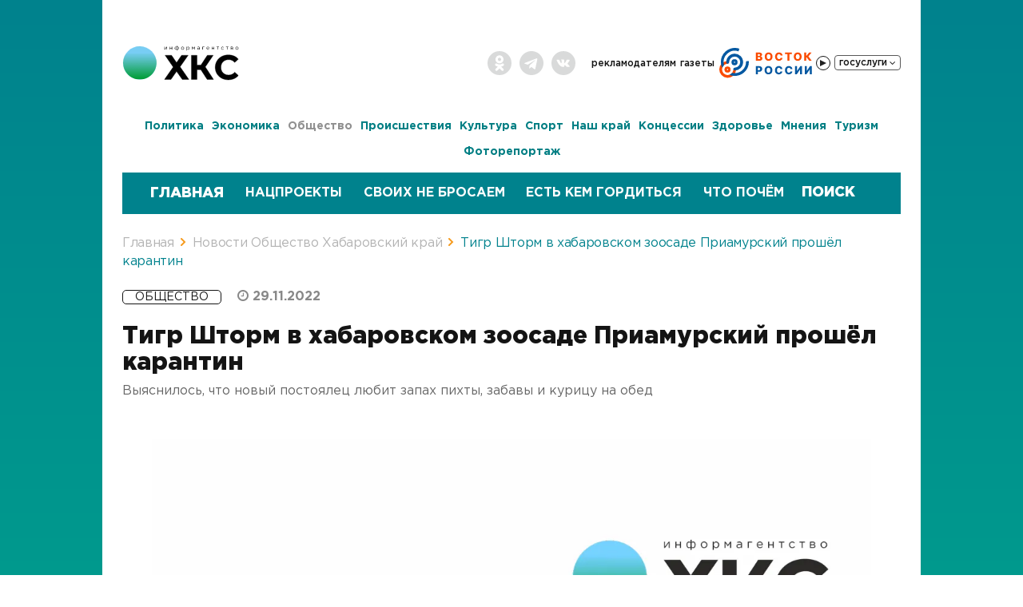

--- FILE ---
content_type: text/css
request_url: https://todaykhv.ru/bitrix/templates/upd.todaykhv.ru/template_styles.css?1760665248144515
body_size: 19778
content:
@font-face {
    font-family: 'Gotham Pro';
    src: url('/bitrix/templates/upd.todaykhv.ru/fonts/GothamPro/GothamPro-BoldItalic.eot');
    src: local('Gotham Pro Bold Italic'), local('GothamPro-BoldItalic'), url('/bitrix/templates/upd.todaykhv.ru/fonts/GothamPro/GothamPro-BoldItalic.eot?#iefix') format('embedded-opentype'), url('/bitrix/templates/upd.todaykhv.ru/fonts/GothamPro/GothamPro-BoldItalic.woff') format('woff'), url('/bitrix/templates/upd.todaykhv.ru/fonts/GothamPro/GothamPro-BoldItalic.ttf') format('truetype');
    font-weight: bold;
    font-style: italic;
}

@font-face {
    font-family: 'Gotham Pro';
    src: url('/bitrix/templates/upd.todaykhv.ru/fonts/GothamPro/GothamPro-Italic.eot');
    src: local('Gotham Pro Italic'), local('GothamPro-Italic'), url('/bitrix/templates/upd.todaykhv.ru/fonts/GothamPro/GothamPro-Italic.eot?#iefix') format('embedded-opentype'), url('/bitrix/templates/upd.todaykhv.ru/fonts/GothamPro/GothamPro-Italic.woff') format('woff'), url('/bitrix/templates/upd.todaykhv.ru/fonts/GothamPro/GothamPro-Italic.ttf') format('truetype');
    font-weight: normal;
    font-style: italic;
}

@font-face {
    font-family: 'Gotham Pro';
    src: url('/bitrix/templates/upd.todaykhv.ru/fonts/GothamPro/GothamPro-Medium.eot');
    src: local('Gotham Pro Medium'), local('GothamPro-Medium'), url('/bitrix/templates/upd.todaykhv.ru/fonts/GothamPro/GothamPro-Medium.eot?#iefix') format('embedded-opentype'), url('/bitrix/templates/upd.todaykhv.ru/fonts/GothamPro/GothamPro-Medium.woff') format('woff'), url('/bitrix/templates/upd.todaykhv.ru/fonts/GothamPro/GothamPro-Medium.ttf') format('truetype');
    font-weight: 500;
    font-style: normal;
}

@font-face {
    font-family: 'Gotham Pro';
    src: url('/bitrix/templates/upd.todaykhv.ru/fonts/GothamPro/GothamPro-BlackItalic.eot');
    src: local('Gotham Pro Black Italic'), local('GothamPro-BlackItalic'), url('/bitrix/templates/upd.todaykhv.ru/fonts/GothamPro/GothamPro-BlackItalic.eot?#iefix') format('embedded-opentype'), url('/bitrix/templates/upd.todaykhv.ru/fonts/GothamPro/GothamPro-BlackItalic.woff') format('woff'), url('/bitrix/templates/upd.todaykhv.ru/fonts/GothamPro/GothamPro-BlackItalic.ttf') format('truetype');
    font-weight: 900;
    font-style: italic;
}

@font-face {
    font-family: 'Gotham Pro';
    src: url('/bitrix/templates/upd.todaykhv.ru/fonts/GothamPro/GothamPro-Bold.eot');
    src: local('Gotham Pro Bold'), local('GothamPro-Bold'), url('/bitrix/templates/upd.todaykhv.ru/fonts/GothamPro/GothamPro-Bold.eot?#iefix') format('embedded-opentype'), url('/bitrix/templates/upd.todaykhv.ru/fonts/GothamPro/GothamPro-Bold.woff') format('woff'), url('/bitrix/templates/upd.todaykhv.ru/fonts/GothamPro/GothamPro-Bold.ttf') format('truetype');
    font-weight: bold;
    font-style: normal;
}

@font-face {
    font-family: 'Gotham Pro Narrow';
    src: url('/bitrix/templates/upd.todaykhv.ru/fonts/GothamPro/GothamProNarrow-Bold.eot');
    src: local('Gotham Pro Narrow Bold'), local('GothamProNarrow-Bold'), url('/bitrix/templates/upd.todaykhv.ru/fonts/GothamPro/GothamProNarrow-Bold.eot?#iefix') format('embedded-opentype'), url('/bitrix/templates/upd.todaykhv.ru/fonts/GothamPro/GothamProNarrow-Bold.woff') format('woff'), url('/bitrix/templates/upd.todaykhv.ru/fonts/GothamPro/GothamProNarrow-Bold.ttf') format('truetype');
    font-weight: bold;
    font-style: normal;
}

@font-face {
    font-family: 'Gotham Pro Narrow';
    src: url('/bitrix/templates/upd.todaykhv.ru/fonts/GothamPro/GothamProNarrow-Medium.eot');
    src: local('Gotham Pro Narrow Medium'), local('GothamProNarrow-Medium'), url('/bitrix/templates/upd.todaykhv.ru/fonts/GothamPro/GothamProNarrow-Medium.eot?#iefix') format('embedded-opentype'), url('/bitrix/templates/upd.todaykhv.ru/fonts/GothamPro/GothamProNarrow-Medium.woff') format('woff'), url('/bitrix/templates/upd.todaykhv.ru/fonts/GothamPro/GothamProNarrow-Medium.ttf') format('truetype');
    font-weight: 500;
    font-style: normal;
}

@font-face {
    font-family: 'Gotham Pro';
    src: url('/bitrix/templates/upd.todaykhv.ru/fonts/GothamPro/GothamPro-LightItalic.eot');
    src: local('Gotham Pro Light Italic'), local('GothamPro-LightItalic'), url('/bitrix/templates/upd.todaykhv.ru/fonts/GothamPro/GothamPro-LightItalic.eot?#iefix') format('embedded-opentype'), url('/bitrix/templates/upd.todaykhv.ru/fonts/GothamPro/GothamPro-LightItalic.woff') format('woff'), url('/bitrix/templates/upd.todaykhv.ru/fonts/GothamPro/GothamPro-LightItalic.ttf') format('truetype');
    font-weight: 300;
    font-style: italic;
}

@font-face {
    font-family: 'Gotham Pro';
    src: url('/bitrix/templates/upd.todaykhv.ru/fonts/GothamPro/GothamPro-Light.eot');
    src: local('Gotham Pro Light'), local('GothamPro-Light'), url('/bitrix/templates/upd.todaykhv.ru/fonts/GothamPro/GothamPro-Light.eot?#iefix') format('embedded-opentype'), url('/bitrix/templates/upd.todaykhv.ru/fonts/GothamPro/GothamPro-Light.woff') format('woff'), url('/bitrix/templates/upd.todaykhv.ru/fonts/GothamPro/GothamPro-Light.ttf') format('truetype');
    font-weight: 300;
    font-style: normal;
}

@font-face {
    font-family: 'Gotham Pro';
    src: url('/bitrix/templates/upd.todaykhv.ru/fonts/GothamPro/GothamPro-Black.eot');
    src: local('Gotham Pro Black'), local('GothamPro-Black'), url('/bitrix/templates/upd.todaykhv.ru/fonts/GothamPro/GothamPro-Black.eot?#iefix') format('embedded-opentype'), url('/bitrix/templates/upd.todaykhv.ru/fonts/GothamPro/GothamPro-Black.woff') format('woff'), url('/bitrix/templates/upd.todaykhv.ru/fonts/GothamPro/GothamPro-Black.ttf') format('truetype');
    font-weight: 900;
    font-style: normal;
}

@font-face {
    font-family: 'Gotham Pro';
    src: url('/bitrix/templates/upd.todaykhv.ru/fonts/GothamPro/GothamPro.eot');
    src: local('Gotham Pro'), local('GothamPro'), url('/bitrix/templates/upd.todaykhv.ru/fonts/GothamPro/GothamPro.eot?#iefix') format('embedded-opentype'), url('/bitrix/templates/upd.todaykhv.ru/fonts/GothamPro/GothamPro.woff') format('woff'), url('/bitrix/templates/upd.todaykhv.ru/fonts/GothamPro/GothamPro.ttf') format('truetype');
    font-weight: normal;
    font-style: normal;
}

@font-face {
    font-family: 'Gotham Pro';
    src: url('/bitrix/templates/upd.todaykhv.ru/fonts/GothamPro/GothamPro-MediumItalic.eot');
    src: local('Gotham Pro Medium Italic'), local('GothamPro-MediumItalic'), url('/bitrix/templates/upd.todaykhv.ru/fonts/GothamPro/GothamPro-MediumItalic.eot?#iefix') format('embedded-opentype'), url('/bitrix/templates/upd.todaykhv.ru/fonts/GothamPro/GothamPro-MediumItalic.woff') format('woff'), url('/bitrix/templates/upd.todaykhv.ru/fonts/GothamPro/GothamPro-MediumItalic.ttf') format('truetype');
    font-weight: 500;
    font-style: italic;
}

body {
    font-family: "Gotham Pro", sans-serif;
    color: #141414;
    width: 100%;
    background: #00828d;
    background: -webkit-linear-gradient(to bottom, #00828d, #00d78d, #00be9f);
    background: -webkit-gradient(linear, left top, left bottom, from(#00828d), color-stop(#00d78d), to(#00be9f));
    background: -webkit-linear-gradient(top, #00828d, #00d78d, #00be9f);
    background: -moz-linear-gradient(top, #00828d, #00d78d, #00be9f);
    background: -o-linear-gradient(top, #00828d, #00d78d, #00be9f);
    background: linear-gradient(to bottom, #00828d, #00d78d, #00be9f);
    -webkit-background-size: cover;
    -moz-background-size: cover;
    -o-background-size: cover;
    background-size: cover;
    background-repeat: no-repeat;
    min-height: 100vh;
}

body:before {
    content: url('images/new-arrowROpinion-hover.png') url('images/new-arrowLOpinion-hover.png') url('images/arrowLSProgect-hover.png') url('images/arrowRSProgect-hover.png');
    display: none;
}

h1, h2, h3, h4, h5, h6, .h1, .h2, .h3, .h4, .h5, .h6 {
    font-weight: 800;
}

a {
    color: #141414;
    text-decoration: none;
}

a:hover, a:focus {
    color: #14141480;
    text-decoration: none;
}

.error {
    border: 2px solid #d50000;
}

#feedback_form {
    display: none;
    width: 70%;
}

#feedback_form .title {
    width: 100%;
    text-align: center;
    font-size: 22px;
    font-weight: bold;
}

#feedback_form .captcha-holder img {
    display: block;
    width: 200px;
    height: 40px;
    float: left;
    margin-right: 14px;
}

#object-20 {
    width: 200px !important;
    height: 40px;
    display: block;
    margin-top: 10px;
    margin-bottom: 20px;
}

#feedback_form input[type="text"] {
    width: 100%;
    padding: 5px 10px;
}

#feedback_form textarea {
    width: 100%;
    resize: none;
    padding: 5px 10px;
}

.feedback_block {
    padding-top: 20px;
    padding-bottom: 20px;
    margin-top: 20px;
    margin-bottom: 20px;
}

.feedback_block .row {
    background: #f8f8f2;
}

.feedback_block .telega_block {
    padding-top: 20px;
    padding-bottom: 20px;
}

.feedback_block .telega_block img {
    width: 50px;
    margin-left: 15px;
}

.feedback_block .telega_block span {
    font-size: 22px;
    font-weight: bold;
    padding-left: 40px;
}

.feedback_block .feedback_form_block {
    min-width: 260px;
    min-height: 91px;
    position: relative;
}

.feedback_form_block {
    float: right;
}

.feedback_block .feedback_form_block .green_button {
    min-width: 260px;
    position: absolute;
    top: 32%;
    text-align: center;
    text-decoration: none;
}

.reader_link_block .text {
    border-bottom: 1px solid #d3d3d3;
    border-top: 1px solid #d3d3d3;
    padding-top: 20px;
    padding-bottom: 20px;
    margin-bottom: 20px;
    text-align: center;
    font-size: 22px;
}

.gray_block {
    background: #f8f8f2;
    padding: 30px;
    position: relative;
    float: none;
    text-align: center;
}

.gray_block form {
    float: none;
}

.green_button {
    background: rgb(206, 234, 204);
    border: 1px solid #a5dca1;
    min-width: 200px;
    font-weight: bold;
    -webkit-border-radius: 4px;
    -moz-border-radius: 4px;
    border-radius: 4px;
    padding-top: 10px;
    padding-bottom: 10px;
    float: none;
    outline: none;
    margin-top: -5px;
    color: #000 !important;
}

.green_button a {
    color: #000 !important;
}

.green_button:hover {
    background: -webkit-gradient(linear, left top, right top, from(rgba(165, 220, 161, 0.5)), to(rgba(164, 218, 211, 1))) !important;
    background: -webkit-linear-gradient(left, rgba(165, 220, 161, 0.5) 0%, rgba(164, 218, 211, 1) 100%) !important;
    background: -moz-linear-gradient(left, rgba(165, 220, 161, 0.5) 0%, rgba(164, 218, 211, 1) 100%) !important;
    background: -o-linear-gradient(left, rgba(165, 220, 161, 0.5) 0%, rgba(164, 218, 211, 1) 100%) !important;
    background: linear-gradient(to right, rgba(165, 220, 161, 0.5) 0%, rgba(164, 218, 211, 1) 100%) !important;
}

.Enroll_menu {
    position: relative;
}

.Enroll_menu .left-menu {
    position: absolute;
    left: 20px;
    width: 165px;
    top: 40px;
}

.Enroll_menu .PayBtn {
    background: transparent;
    font-size: 16px;
    color: #040404;
    padding: 5px 20px;
    outline: none !important;
    font-weight: 600;
}

.public_services_menu_Enroll .PayBtn {
    padding-right: 0px;
}

.Enroll_menu .PayBtn .pay {
    background: transparent;
    border: 1px solid #a5dca1;
    position: relative;
    float: left;
    -webkit-border-bottom-right-radius: 0;
    -moz-border-radius-bottomright: 0;
    border-bottom-right-radius: 0;
    -webkit-border-top-right-radius: 0;
    -moz-border-radius-topright: 0;
    border-top-right-radius: 0;
    width: 129px;
    font-weight: bold;
}

.Enroll_menu .PayBtn .down {
    background: transparent;
    -webkit-border-bottom-left-radius: 0;
    -moz-border-radius-bottomleft: 0;
    border-bottom-left-radius: 0;
    -webkit-border-top-left-radius: 0;
    -moz-border-radius-topleft: 0;
    border-top-left-radius: 0;
    border: 1px solid #a5dca1;;
}

.get_menu {
    position: relative;
}

.get_menu .left-menu {
    position: absolute;
    left: 20px;
    width: 165px;
    top: 40px;
}

.get_menu .PayBtn {
    background: transparent;
    font-size: 16px;
    color: #040404;
    padding: 5px 20px;
    outline: none !important;
    font-weight: 600;
}

.get_menu .PayBtn .pay {
    background: transparent;
    border: 1px solid #a5dca1;
    position: relative;
    float: left;
    -webkit-border-bottom-right-radius: 0;
    -moz-border-radius-bottomright: 0;
    border-bottom-right-radius: 0;
    -webkit-border-top-right-radius: 0;
    -moz-border-radius-topright: 0;
    border-top-right-radius: 0;
    width: 129px;
    font-weight: bold;
}

.get_menu .PayBtn .down {
    background: transparent;
    -webkit-border-bottom-left-radius: 0;
    -moz-border-radius-bottomleft: 0;
    border-bottom-left-radius: 0;
    -webkit-border-top-left-radius: 0;
    -moz-border-radius-topleft: 0;
    border-top-left-radius: 0;
    border: 1px solid #a5dca1;;
}

.pay_menu {
    position: relative;
}

.pay_menu .left-menu {
    position: absolute;
    left: 0px;
    width: 192px;
    top: 25px;
    background: #fff;
    z-index: 90;
    border: 1px solid #d3d3d3;
}

.pay_menu .left-menu li {
    background: #fff !important;
    border-bottom: 1px solid #d3d3d3;
    padding: 15px;
}

.pay_menu .left-menu li:hover, .pay_menu .left-menu li:active, .pay_menu .left-menu li:focus {
    background: #8cd1ff !important;
    border-bottom: 1px solid #d3d3d3;
    padding: 15px;
}

.pay_menu .left-menu li a {
    color: #000;
    font-size: 14px;
    font-weight: normal;
}

.pay_menu .left-menu li a:hover, .pay_menu .left-menu li a:active, .pay_menu .left-menu li a:focus {
    color: #000;
    font-size: 14px;
    font-weight: normal;
    text-decoration: none;
}

.pay_menu .PayBtn {
    background: transparent;
    font-size: 14px;
    color: #595959;
    padding: 0px;
    outline: none !important;
    font-weight: 600;
}

.pay_menu .PayBtn .pay {
    background: transparent;
    border: 1px solid #595959;
    position: relative;
    padding: 0 10px;
    display: -webkit-box;
    display: -webkit-flex;
    display: -moz-box;
    display: -ms-flexbox;
    display: flex;
    -webkit-box-align: center;
    -webkit-align-items: center;
    -moz-box-align: center;
    -ms-flex-align: center;
    align-items: center;
    -webkit-box-pack: justify;
    -webkit-justify-content: space-between;
    -moz-box-pack: justify;
    -ms-flex-pack: justify;
    justify-content: space-between;
}

.pay_menu .PayBtn .pay i {
    padding-left: 5px;
}

.pay_menu .PayBtn button.pay, .pay_menu .PayBtn button.pay:hover, .pay_menu .PayBtn button.pay:active, .pay_menu .PayBtn button.pay:focus {
    outline: none;
}

.pay_menu .PayBtn button.pay.active, .pay_menu .PayBtn button.pay.active:hover, .pay_menu .PayBtn button.pay.active:active, .pay_menu .PayBtn button.pay.active:focus {
    outline-offset: unset;
    -webkit-box-shadow: unset;
    -moz-box-shadow: unset;
    box-shadow: unset;
    border: 1px solid #0099ff;
    color: #0099ff;
}

.pay_menu .PayBtn .down {
    background: transparent;
    -webkit-border-bottom-left-radius: 0;
    -moz-border-radius-bottomleft: 0;
    border-bottom-left-radius: 0;
    -webkit-border-top-left-radius: 0;
    -moz-border-radius-topleft: 0;
    border-top-left-radius: 0;
    border: 1px solid #a5dca1;;
}

.filterWrap .margin {
    margin-top: -5px;
}

.public_services_menu_pay ul.left-menu {
    list-style: none;
    margin: 0;
    padding: 0;
    margin-bottom: 8px;
    position: absolute;
}

.public_services_menu_pay ul.left-menu li {
    padding: 10px 16px;
    border: 1px solid #a5dca1;
}

.public_services_menu_pay .Enroll_menu button.btn:visited, .public_services_menu_pay .Enroll_menu button.btn:hover, .public_services_menu_pay .Enroll_menu button.btn:active, .public_services_menu_pay.Enroll_menu button.btn.active:focus {
    border: 1px solid #a5dca1 !important;
}

.public_services_menu_pay .pay_menu button.btn:visited, .public_services_menu_pay .pay_menu button.btn:hover, .public_services_menu_pay .pay_menu button.btn:active, .public_services_menu_pay .pay_menu button.btn.active:focus {
    border: 1px solid #a5dca1 !important;
}

.public_services_menu_pay .get_menu button.btn:visited, .public_services_menu_pay .get_menu button.btn:hover, .public_services_menu_pay .get_menu button.btn:active, .public_services_menu_pay .get_menu button.btn.active:focus {
    border: 1px solid #a5dca1 !important;
}

.public_services_menu_pay ul.left-menu li a {
    font-size: 100%;
    color: #000;
    font-weight: bold;
    text-decoration: none;
}

.public_services_menu_pay ul.left-menu li a:visited {
    color: #000;
}

.public_services_menu_pay ul.left-menu li a:hover {
    color: #000;
}

.public_services_menu_pay ul.left-menu li a.selected:link, ul.left-menu li a.selected:visited, ul.left-menu li a.selected:active, ul.left-menu li a.selected:hover {
    color: #FC8D3D;
}

.public_services_menu_pay .img {
    width: 100%;
    background-repeat: no-repeat;
    margin-right: 15px;
    vertical-align: middle;
    display: table-cell;
    background-position: left center;
    min-height: 60px;
}

.public_services_menu_pay > div {
    float: right;
}

.public_services_menu_pay button.btn {
    outline: none !important;
    -webkit-box-shadow: none;
    -moz-box-shadow: none;
    box-shadow: none;
}

.public_services_menu_pay .btn_grup {
    background: rgb(206, 234, 204) !important;
}

.public_services_menu_pay .btn_grup .caret {
    color: #02a402;
    border-top: 8px dashed;
    border-right: 5px solid transparent;
    border-left: 5px solid transparent;
}

.public_services_menu_pay .btn_grup:hover {
    background: -webkit-gradient(linear, left top, right top, from(rgba(165, 220, 161, 0.5)), to(rgba(164, 218, 211, 1))) !important;
    background: -webkit-linear-gradient(left, rgba(165, 220, 161, 0.5) 0%, rgba(164, 218, 211, 1) 100%) !important;
    background: -moz-linear-gradient(left, rgba(165, 220, 161, 0.5) 0%, rgba(164, 218, 211, 1) 100%) !important;
    background: -o-linear-gradient(left, rgba(165, 220, 161, 0.5) 0%, rgba(164, 218, 211, 1) 100%) !important;
    background: linear-gradient(to right, rgba(165, 220, 161, 0.5) 0%, rgba(164, 218, 211, 1) 100%) !important;
}

.public_services_menu_pay .left-menu {
    z-index: 99;
    background: #fff;
}

.public_services_menu_pay .left-menu li {
    padding-right: 5px;
    border-top-width: 0px;
}

.public_services_menu_pay .left-menu a {
    font-size: 12px !important;
    display: block;
    width: 100%;
    height: 100%;
    padding-left: 50px;
}

.noPaddingLeft {
    padding-left: 0px;
}

.noPaddingRight {
    padding-right: 0px;
}

.noPadding {
    padding: 0px;
}

.greyBg {
}

.darkBg {
    background: #ebe9e5;
}

.greenBg {
}

.lightGreyBg {
    background: #ececec;
}

.forPaddingDetail {
    height: 0;
}

#main_banner {
    border-right: 1px solid #d3d3d3;
    margin-top: 10px;
    margin-bottom: 10px;
}

.bannerWrap {
    width: 100%;
}

.bannerWrap .bannerImg {
    width: 100%;
    overflow: hidden;
    -webkit-background-size: cover !important;
    -moz-background-size: cover !important;
    -o-background-size: cover !important;
    background-size: cover !important;
}

.resize-image-header {
    height: 246px;
}

@media (max-width: 1620px) {
    .resize-image-header {
        height: 203px;
    }
}

@media (max-width: 1297px) {
    .resize-image-header {
        height: 168px;
    }
}

@media (max-width: 750px) {
    .resize-image-header {
        height: 115px;
    }
}

@media (max-width: 450px) {
    .resize-image-header {
        height: 70px;
    }
}

.bannerWrap .bannerImg a {
    display: block !important;
    width: 100%;
    height: 100%;
}

.bannerWrap img {
    width: 100%;
    height: auto;
}

.bannerWrap {
}

.headerWrap .bannerWrap {
    overflow: hidden;
}

.headerBarWrap {
    padding-top: 15px;
}

.headerDate {
    font-size: 14px;
    color: #989898;
}

.newsPaperLink {
    display: block;
    width: 80px;
    height: 25px;
    opacity: 0.7;
    position: absolute;
    top: -18px;
    left: 62%;
    background: url("images/newspaper_new.png") bottom center no-repeat;
    -webkit-transition: all 0.3s;
    -moz-transition: all 0.3s;
    -o-transition: all 0.3s;
    transition: all 0.3s;
}

.newsPaperLink:hover {
    height: 116px;
    opacity: 1;
    -webkit-transition: all 0.3s;
    -moz-transition: all 0.3s;
    -o-transition: all 0.3s;
    transition: all 0.3s;
}

.searchBtn {
    width: 100%;
    height: 100%;
    display: block;
    min-height: 130px;
    border-left: 1px solid #d3d3d3;
    background: url(images/searchIcon.png) center center no-repeat;
    -webkit-transition: all 0.3s;
    -moz-transition: all 0.3s;
    -o-transition: all 0.3s;
    transition: all 0.3s;
}

.mainPage.searchBtn {
    min-height: 90px;
    color: #fff;
}

.searchBtn:hover {
    border-left: 1px solid #fff;
    background: #fff url(images/searchIcon.png) center center no-repeat;
    -webkit-transition: all 0.3s;
    -moz-transition: all 0.3s;
    -o-transition: all 0.3s;
    transition: all 0.3s;
}

.topMenuWrap {
    display: -webkit-box;
    display: -webkit-flex;
    display: -moz-box;
    display: -ms-flexbox;
    display: flex;
    -webkit-box-align: center;
    -webkit-align-items: center;
    -moz-box-align: center;
    -ms-flex-align: center;
    align-items: center;
    -webkit-box-pack: end;
    -webkit-justify-content: flex-end;
    -moz-box-pack: end;
    -ms-flex-pack: end;
    justify-content: flex-end;
}

.topMenuWrap .socialGrpoupWrap {
}

.topMenuBlock {
    margin-top: 0px;
}

.currencyWrap {
    margin-top: 28px;
    margin-bottom: 28px;
}

.mainPage.currencyWrap {
    margin-top: 18px;
    margin-bottom: 18px;
}

.logoWrap {
    padding-right: 0px;
    padding-top: 0px;
    max-height: 129px;
    overflow: hidden;
}

.footerWrap .logoWrap, .footerWrap .socialGrpoupWrap {
    padding-right: 0px;
    margin-top: 44px;
    margin-bottom: 30px;
    max-height: unset;
    overflow: hidden;
    position: relative;
}

.footerWrap .socialGrpoupWrap ul {
    position: absolute;
    bottom: 0;
    right: 0;
}

.footer_rubrics {
    text-transform: uppercase;
    font-size: 30px;
    font-weight: 800;
    text-align: center;
    line-height: 1;
}

.logoWrap img {
    max-width: 100%;
    height: 100%;
}

.radioSelectorWrap {
    margin-top: 0px;
}

.radioSelectorWrap .btn-group {
    -webkit-border-radius: 5px;
    -moz-border-radius: 5px;
    border-radius: 5px;
    border: 1px solid transparent;
}

.radioSelectorWrap .btn-group .btn {
    border: 1px solid #a5dca1;
}

.filterWrap {
    padding: 18px 0px;
    position: relative;
}

.radioSelectorWrap .btn {
    font-size: 18px;
    color: #040404;
    font-weight: 600;
    text-decoration: none !important;
    outline: none !important;
    background: transparent;
    padding: 4px 20px;
}

.radioSelectorWrap .btn.active, .radioSelectorWrap .btn:active {
    color: #000;
    font-weight: 300;
    -webkit-box-shadow: none;
    -moz-box-shadow: none;
    box-shadow: none;
    background: rgba(165, 220, 161, 0.5);
    background: -moz-linear-gradient(left, rgba(165, 220, 161, 0.5) 0%, rgba(164, 218, 211, 1) 100%);
    background: -webkit-gradient(left top, right top, color-stop(0%, rgba(165, 220, 161, 0.5)), color-stop(100%, rgba(164, 218, 211, 1)));
    background: -webkit-linear-gradient(left, rgba(165, 220, 161, 0.5) 0%, rgba(164, 218, 211, 1) 100%);
    background: -o-linear-gradient(left, rgba(165, 220, 161, 0.5) 0%, rgba(164, 218, 211, 1) 100%);
    background: -webkit-gradient(linear, left top, right top, from(rgba(165, 220, 161, 0.5)), to(rgba(164, 218, 211, 1)));
    background: linear-gradient(to right, rgba(165, 220, 161, 0.5) 0%, rgba(164, 218, 211, 1) 100%);
    filter: progid:DXImageTransform.Microsoft.gradient(startColorstr='#a5dca1', endColorstr='#a4dad3', GradientType=1);
}

.radioSelectorWrap .btn:hover, .radioSelectorWrap .btn:focus, .radioSelectorWrap .btn.focus {
    background: rgba(165, 220, 161, 0.5);
    background: -moz-linear-gradient(left, rgba(165, 220, 161, 0.5) 0%, rgba(164, 218, 211, 0.5) 100%);
    background: -webkit-gradient(left top, right top, color-stop(0%, rgba(165, 220, 161, 0.5)), color-stop(100%, rgba(164, 218, 211, 0.5)));
    background: -webkit-linear-gradient(left, rgba(165, 220, 161, 0.5) 0%, rgba(164, 218, 211, 0.5) 100%);
    background: -o-linear-gradient(left, rgba(165, 220, 161, 0.5) 0%, rgba(164, 218, 211, 0.5) 100%);
    background: -webkit-gradient(linear, left top, right top, from(rgba(165, 220, 161, 0.5)), to(rgba(164, 218, 211, 0.5)));
    background: linear-gradient(to right, rgba(165, 220, 161, 0.5) 0%, rgba(164, 218, 211, 0.5) 100%);
    filter: progid:DXImageTransform.Microsoft.gradient(startColorstr='#a5dca1', endColorstr='#a4dad3', GradientType=1);
}

.trendsBtnWrap {
    position: absolute;
    bottom: 20px;
    right: 0px;
}

.trendsBtnWrap .btn {
    background: transparent;
    border: 1px solid #a5dca1;
    font-size: 16px;
    color: #040404;
    padding: 5px 20px;
    outline: none !important;
    font-weight: 600;
}

.trendsBtnWrap .btn-group {
    -webkit-border-radius: 5px;
    -moz-border-radius: 5px;
    border-radius: 5px;
    background: rgba(165, 220, 161, 0.5);
    background: -moz-linear-gradient(left, rgba(165, 220, 161, 0.5) 0%, rgba(164, 218, 211, 0.5) 100%);
    background: -webkit-gradient(left top, right top, color-stop(0%, rgba(165, 220, 161, 0.5)), color-stop(100%, rgba(164, 218, 211, 0.5)));
    background: -webkit-linear-gradient(left, rgba(165, 220, 161, 0.5) 0%, rgba(164, 218, 211, 0.5) 100%);
    background: -o-linear-gradient(left, rgba(165, 220, 161, 0.5) 0%, rgba(164, 218, 211, 0.5) 100%);
    background: -webkit-gradient(linear, left top, right top, from(rgba(165, 220, 161, 0.5)), to(rgba(164, 218, 211, 0.5)));
    background: linear-gradient(to right, rgba(165, 220, 161, 0.5) 0%, rgba(164, 218, 211, 0.5) 100%);
    filter: progid:DXImageTransform.Microsoft.gradient(startColorstr='#a5dca1', endColorstr='#a4dad3', GradientType=1);
}

.trendsBtnWrap .btn-group.active, .trendsBtnWrap .btn-group:active, .trendsBtnWrap .btn-group:focus, .trendsBtnWrap .btn-group.focus, .trendsBtnWrap .btn-group:hover {
    background: rgba(165, 220, 161, 0.5);
    background: -moz-linear-gradient(left, rgba(165, 220, 161, 0.5) 0%, rgba(164, 218, 211, 1) 100%);
    background: -webkit-gradient(left top, right top, color-stop(0%, rgba(165, 220, 161, 0.5)), color-stop(100%, rgba(164, 218, 211, 1)));
    background: -webkit-linear-gradient(left, rgba(165, 220, 161, 0.5) 0%, rgba(164, 218, 211, 1) 100%);
    background: -o-linear-gradient(left, rgba(165, 220, 161, 0.5) 0%, rgba(164, 218, 211, 1) 100%);
    background: -webkit-gradient(linear, left top, right top, from(rgba(165, 220, 161, 0.5)), to(rgba(164, 218, 211, 1)));
    background: linear-gradient(to right, rgba(165, 220, 161, 0.5) 0%, rgba(164, 218, 211, 1) 100%);
    filter: progid:DXImageTransform.Microsoft.gradient(startColorstr='#a5dca1', endColorstr='#a4dad3', GradientType=1);
}

.trendsBtnWrap .btn-group .caret {
    color: #02a402;
    border-top: 8px dashed;
    border-right: 6px solid transparent;
    border-left: 6px solid transparent;
}

.trendsBtnWrap .btn-group.active .caret {
    border-top: none;
    border-bottom: 8px dashed
}

.trendsBtnWrap .btn.active, .trendsBtnWrap .btn:active, .trendsBtnWrap .btn:hover, .trendsBtnWrap .btn:focus, .trendsBtnWrap .btn.focus {
    background: transparent;
    -webkit-box-shadow: none;
    -moz-box-shadow: none;
    box-shadow: none;
    border: 1px solid #a5dca1;
}

.trendsBtnWrap .btn-group > .btn + .dropdown-toggle {
    padding-left: 12px;
    padding-right: 12px;
}

.headerFilter {
    margin-top: 10px;
    padding-bottom: 30px;
    border-bottom: 1px solid #d3d3d3;
}

.headerFilter .menuHead {
    position: relative;
    display: inline-block;
    vertical-align: middle;
}

.trendsFilterBtnWrap {
    position: absolute;
    top: -23px;
    display: none;
}

.trendsFilterBtnWrap .btn, .headerFilter .btn {
    background: transparent;
    border: 1px solid #a5dca1;
    font-size: 16px;
    color: #040404;
    padding: 5px 20px;
    outline: none !important;
    font-weight: 600;
}

.trendsFilterBtnWrap .btn-group, .headerFilter .btn-group {
    -webkit-border-radius: 5px;
    -moz-border-radius: 5px;
    border-radius: 5px;
    background: transparent;
    -webkit-transition: 0.3s;
    -o-transition: 0.3s;
    -moz-transition: 0.3s;
    transition: 0.3s;
}

.trendsFilterBtnWrap .btn-group.active, .trendsFilterBtnWrap .btn-group:active, .trendsFilterBtnWrap .btn-group:focus, .trendsFilterBtnWrap .btn-group.focus, .trendsFilterBtnWrap .btn-group:hover, .headerFilter .btn-group.active, .headerFilter .btn-group:active, .headerFilter .btn-group:focus, .headerFilter .btn-group.focus, .headerFilter .btn-group:hover {
    background: #cee9dc;
    -webkit-transition: 0.3s;
    -o-transition: 0.3s;
    -moz-transition: 0.3s;
    transition: 0.3s;
}

.trendsFilterBtnWrap .btn-group .caret, .headerFilter .btn-group .caret {
    color: #02a402;
    border-top: 8px dashed;
    border-right: 6px solid transparent;
    border-left: 6px solid transparent;
}

.trendsFilterBtnWrap .btn-group.active .caret, .headerFilter .btn-group.active .caret {
    border-top: none;
    border-bottom: 8px dashed
}

.trendsFilterBtnWrap .btn.active, .trendsFilterBtnWrap .btn:active, .trendsFilterBtnWrap .btn:hover, .trendsFilterBtnWrap .btn:focus, .trendsFilterBtnWrap .btn.focus, .headerFilter .btn.active, .headerFilter .btn:active, .headerFilter .btn:hover, .headerFilter .btn:focus, .headerFilter .btn.focus {
    background: transparent;
    -webkit-box-shadow: none;
    -moz-box-shadow: none;
    box-shadow: none;
    border: 1px solid #a5dca1;
}

.trendsFilterBtnWrap .btn-group > .btn + .dropdown-toggle, .headerFilter .btn-group > .btn + .dropdown-toggle {
    padding-left: 12px;
    padding-right: 12px;
}

.socialGrpoupWrap ul {
    margin: 0px;
}

.footerWrap .socialGrpoupWrap ul {
    margin: 0px;
    text-align: right;
}

.headerBarWrap .socialGrpoupWrap {
    margin: 0 15px 0 0;
    display: -webkit-box;
    display: -webkit-flex;
    display: -moz-box;
    display: -ms-flexbox;
    display: flex;
    -webkit-box-align: center;
    -webkit-align-items: center;
    -moz-box-align: center;
    -ms-flex-align: center;
    align-items: center;
    -webkit-box-pack: center;
    -webkit-justify-content: center;
    -moz-box-pack: center;
    -ms-flex-pack: center;
    justify-content: center;
}

.socialGrpoupWrap ul {
    display: -webkit-box;
    display: -webkit-flex;
    display: -moz-box;
    display: -ms-flexbox;
    display: flex;
    -webkit-box-align: center;
    -webkit-align-items: center;
    -moz-box-align: center;
    -ms-flex-align: center;
    align-items: center;
}

.socialGrpoupWrap li a {
    font-size: 14px;
    color: #000000;
    text-decoration: none !important;
    -webkit-transition: all 0.2s;
    -moz-transition: all 0.2s;
    -o-transition: all 0.2s;
    transition: all 0.2s;
    margin-left: 30px;
    display: block;
    width: 100%;
    height: 30px;
    position: relative;
}

.socialGrpoupWrap ul li a:before {
    content: "";
    display: block;
    width: 30px;
    height: 30px;
    position: absolute;
    left: -30px;
    bottom: 0px;
}

.socialGrpoupWrap {
    margin-top: 28px;
}

.socialGrpoupWrap ul li a.fb:before {
    background: url("images/new_social/fb.svg") center/contain no-repeat;
}

.socialGrpoupWrap ul li a.fb:hover:before {
    background: url("images/new_social/fb_color.svg") center/contain no-repeat;
}

.socialGrpoupWrap ul li a.vk:before {
    background: url("images/new_social/vk.svg") center/contain no-repeat;
}

.socialGrpoupWrap ul li a.vk:hover:before {
    background: url("images/new_social/vk_color.svg") center/contain no-repeat;
}

.socialGrpoupWrap ul li a.tw:before {
    background: url("images/tw.png?p=1") center/contain no-repeat;
}

.socialGrpoupWrap ul li a.tt:before {
    background: url("images/new_social/tt.svg") center/contain no-repeat;
}

.socialGrpoupWrap ul li a.tt:hover:before {
    background: url("images/new_social/tt_color.svg") center/contain no-repeat;
}

.socialGrpoupWrap ul li a.inst:before {
    background: url("images/new_social/ig.svg") center/contain no-repeat;
}

.socialGrpoupWrap ul li a.inst:hover:before {
    background: url("images/new_social/ig_color.svg") center/contain no-repeat;
}

.socialGrpoupWrap ul li a.ok:before {
    background: url("images/new_social/ok.svg") center/contain no-repeat;
}

.socialGrpoupWrap ul li a.ok:hover:before {
    background: url("images/new_social/ok_color.svg") center/contain no-repeat;
}

.socialGrpoupWrap ul li a.tg:before {
    background: url("images/new_social/tg.svg") center/contain no-repeat;
}

.socialGrpoupWrap ul li a.tg:hover:before {
    background: url("images/new_social/tg_color.svg") center/contain no-repeat;
}

.socialGrpoupWrap ul li a.yt:before {
    background: url("images/new_social/yt.svg") center/contain no-repeat;
}

.socialGrpoupWrap ul li a.yt:hover:before {
    background: url("images/new_social/yt_color.svg") center/contain no-repeat;
}

.socialGrpoupWrap li a:hover {
    -webkit-transition: all 0.2s;
    -moz-transition: all 0.2s;
    -o-transition: all 0.2s;
    transition: all 0.2s;
}

.footerWrap {
    width: 100%;
}

.footerContainer {
    border-top: 2px solid #333;
    padding: 30px 0px;
}

.footer_col.padding_right {
    padding-right: 50px;
}

.footerContainer .footerCol.padding_left {
    padding-left: 75px;
    border-left: 1px solid;
}

.row.row_flex {
    display: -webkit-box;
    display: -webkit-flex;
    display: -moz-box;
    display: -ms-flexbox;
    display: flex;
    -webkit-box-orient: horizontal;
    -webkit-box-direction: normal;
    -webkit-flex-flow: row wrap;
    -moz-box-orient: horizontal;
    -moz-box-direction: normal;
    -ms-flex-flow: row wrap;
    flex-flow: row wrap;
}

.footerContainer .row.row_flex {
    -webkit-box-orient: horizontal;
    -webkit-box-direction: normal;
    -webkit-flex-flow: row nowrap;
    -moz-box-orient: horizontal;
    -moz-box-direction: normal;
    -ms-flex-flow: row nowrap;
    flex-flow: row nowrap;
}

.row.row_flex .col_flex {
    display: -webkit-box;
    display: -webkit-flex;
    display: -moz-box;
    display: -ms-flexbox;
    display: flex;
    -webkit-flex-wrap: wrap;
    -ms-flex-wrap: wrap;
    flex-wrap: wrap;
    -webkit-align-content: center;
    -ms-flex-line-pack: center;
    align-content: center;
    -webkit-box-orient: vertical;
    -webkit-box-direction: normal;
    -webkit-flex-direction: column;
    -moz-box-orient: vertical;
    -moz-box-direction: normal;
    -ms-flex-direction: column;
    flex-direction: column;
    -webkit-box-pack: center;
    -webkit-justify-content: center;
    -moz-box-pack: center;
    -ms-flex-pack: center;
    justify-content: center;
    -webkit-box-align: start;
    -webkit-align-items: flex-start;
    -moz-box-align: start;
    -ms-flex-align: start;
    align-items: flex-start;
}

.footer_music_links a {
    display: block;
    margin-top: 15px;
}

.footer_music_links a img {
    max-width: 100%;
}

.footerContainer .footerCol.padding_left .footer_contacts {
    margin-top: 25px;
}

.footerContainer .footerCol.padding_left .footer_contacts a {
    width: 200px;
    padding: 5px 15px;
    text-decoration: none;
    text-transform: uppercase;
    margin: 0;
}

@media screen and (max-width: 1297px) {
    .footerContainer .footerCol.padding_left .footer_contacts a {
        width: auto;
        font-size: 14px;
        margin-bottom: 1rem;
    }
}

.footer_col.padding_left .subscribeContainer {
    padding: 25px 0 0;
}

.footer_newspapers-header {
    margin-bottom: 15px;
}

.footer_newspapers {
    margin: 0;
}

ul.footer_newspapers li {
    display: block;
    padding: 0;
}

ul.footer_newspapers a {
    text-decoration: none;
    color: #00000080;
    font-size: 14px;
}

ul.footer_newspapers a:hover {
    text-decoration: none;
    color: #000;
}

li.footer_newspapers-header a {
    font-size: 18px;
    color: #000;
}

.radio_vostok {
    font-size: 14px;
    font-weight: 500;
    color: #141414;
    text-transform: lowercase;
    display: -webkit-box;
    display: -webkit-flex;
    display: -moz-box;
    display: -ms-flexbox;
    display: flex;
    -webkit-box-align: center;
    -webkit-align-items: center;
    -moz-box-align: center;
    -ms-flex-align: center;
    align-items: center;
}

.footerContainer .radio_vostok {
    font-size: 18px;
    text-transform: capitalize;
    font-weight: 400;
    white-space: nowrap;
}

.radio_button_block {
    position: relative;
    display: -webkit-box;
    display: -webkit-flex;
    display: -moz-box;
    display: -ms-flexbox;
    display: flex;
    -webkit-box-align: center;
    -webkit-align-items: center;
    -moz-box-align: center;
    -ms-flex-align: center;
    align-items: center;
    margin-left: 5px;
    height: 20px;
    -webkit-box-pack: center;
    -webkit-justify-content: center;
    -moz-box-pack: center;
    -ms-flex-pack: center;
    justify-content: center;
    width: 20px;
}

.radio_button {
    border: 0;
    background: transparent;
    -webkit-box-sizing: border-box;
    -moz-box-sizing: border-box;
    box-sizing: border-box;
    width: 0;
    height: 8px;
    border-color: transparent transparent transparent #202020;
    -webkit-transition: 100ms all ease;
    -o-transition: 100ms all ease;
    -moz-transition: 100ms all ease;
    transition: 100ms all ease;
    cursor: pointer;
    border-style: solid;
    border-width: 4px 0 4px 8px;
    outline: none;
    margin: 0;
    padding: 0;
}

.radio_button.paused {
    border-style: double;
    border-width: 0 0 0 8px;
}

.radio_button:hover {
    border-color: transparent transparent transparent #404040;
}

.radio_button:before {
    content: "";
    display: block;
    position: absolute;
    width: 20px;
    height: 20px;
    border: 1px solid;
    left: 0;
    top: 0;
    -webkit-border-radius: 50%;
    -moz-border-radius: 50%;
    border-radius: 50%;
}

.footerMenuWrap ul.footer-menu li {
    width: 100%;
    max-width: 225px;
    padding: 5px 25px;
    border: 1px solid;
    -webkit-border-radius: 5px;
    -moz-border-radius: 5px;
    border-radius: 5px;
    text-align: center;
    margin-bottom: 10px;
}

.footerMenuWrap ul.footer-menu li a {
    font-size: 16px;
    font-weight: 600;
    text-transform: uppercase;
    line-height: 1;
}

.footerInfo {
    font-size: 12px;
    color: #747474;
    padding: 8px 0px;
}

.footerContacts {
    font-size: 14px;
    color: #000000;
    font-weight: 600;
    margin-top: 50px;
}

.footerContainer .socialGrpoupWrap {
    margin-left: -10px;
}

.footerWrap a {
    text-decoration: underline;
}

.copyrightWrap {
    font-size: 14px;
    color: #747474;
    padding: 15px 0px 25px 0px;
    float: left;
    border-left: none;
}

.rasa {
    padding: 15px 0px 25px 0px;
    float: right;
    font-size: 14px;
}

.footerWrap .YAinformer {
    display: block;
    float: left;
    padding: 8px 15px 0px;
    margin-bottom: 8px;
    margin-left: 30px;
}

.footerWrap  .footerContainer .footerCol.padding_left .footer_contacts a.policyLink {
    display: flex;
    margin-left: 30px;
    width: 100%;
    padding-top: 0;
    line-height: 120%;
}

.footerWrap .liveinternet-widget {
    max-width: 88px;
    margin-left: 30px;
}

.footerWrap ul.top-menu li a {
    font-size: 16px;
}

.lineSeparator {
    border-bottom: 1px solid #d3d3d3;
}

.lineSeparatorGreen {
    border-bottom: 1px solid #02a403;
}

.loader {
    background: #f8f8f2 url(images/wait.gif) center center no-repeat !important;
    width: 100% !important;
    height: 420px;
    padding: 0px !important;
    margin: 0px !important;
    border: none !important;
    left: 0px !important;
    top: 0px !important;
}

a.loadMoreNews, a.loadMoreNewsFilter, a.loadMainMoreNews, a.feed-newsmore-button, .mobile-news__load_more {
    width: 60%;
    height: 80px;
    display: block;
    margin: 10px auto;
    font-size: 20px;
    color: #040404;
    text-align: center;
    background: #cee9d0;
    border: 1px solid #a4dbbc;
    text-decoration: none;
    padding: 25px 0;
    -webkit-border-radius: 5px;
    -moz-border-radius: 5px;
    border-radius: 5px;
}

.no-padding {
    padding-left: 0px;
    padding-right: 0px;
}

.bannerRow .no-padding {
    padding-left: 10px;
    padding-right: 10px;
}

h2 {
    font-size: 20px;
    margin-bottom: 10px;
    margin-top: 20px;
}

h3 {
    font-size: 18px;
    margin-bottom: 5px;
    margin-top: 18px;
}

.commentsWrap {
}

.commentHead {
    font-size: 18px;
    color: #747474;
    margin-bottom: 15px;
}

.h1Head {
    color: #141414;
    font-size: 60px;
}

.newsToday .sectionIcon i {
    display: block;
    width: 32px;
    height: 18px;
    padding: 18px 0px;
}

.newsToday .sectionIcon i.iconGreyVideo {
    background: url(images/iconGreyVideo.png) center right no-repeat;
}

.newsToday .sectionIcon i.iconGreyPhoto {
    background: url(images/iconGreyPhoto.png) center right no-repeat;
}

.newsToday .sectionIcon i.iconNewspaper {
    background: url(images/iconNewspaper.png) center center no-repeat;
}

.todayBnt {
    font-size: 20px;
    line-height: 20px;
    color: #141414;
    margin: 30px 0;
    display: block;
    float: left;
    position: relative;
    text-decoration: none !important;
    padding: 17px 70px 17px 28px;
    background: rgba(165, 220, 161, 1);
    background: -moz-linear-gradient(top, rgba(165, 220, 161, 1) 0%, rgba(164, 218, 211, 1) 100%);
    background: -webkit-gradient(left top, left bottom, color-stop(0%, rgba(165, 220, 161, 1)), color-stop(100%, rgba(164, 218, 211, 1)));
    background: -webkit-linear-gradient(top, rgba(165, 220, 161, 1) 0%, rgba(164, 218, 211, 1) 100%);
    background: -o-linear-gradient(top, rgba(165, 220, 161, 1) 0%, rgba(164, 218, 211, 1) 100%);
    background: -webkit-gradient(linear, left top, left bottom, from(rgba(165, 220, 161, 1)), to(rgba(164, 218, 211, 1)));
    background: linear-gradient(to bottom, rgba(165, 220, 161, 1) 0%, rgba(164, 218, 211, 1) 100%);
    filter: progid:DXImageTransform.Microsoft.gradient(startColorstr='#a5dca1', endColorstr='#a4dad3', GradientType=0);
    -webkit-border-radius: 5px;
    -moz-border-radius: 5px;
    border-radius: 5px;
    -webkit-transition: 0.3s;
    -o-transition: 0.3s;
    -moz-transition: 0.3s;
    transition: 0.3s;
}

.todayBnt:hover {
    background: rgba(164, 218, 211, 1);
    background: -moz-linear-gradient(top, rgba(164, 218, 211, 1) 0%, rgba(165, 220, 161, 1) 100%);
    background: -webkit-gradient(left top, left bottom, color-stop(0%, rgba(164, 218, 211, 1)), color-stop(100%, rgba(165, 220, 161, 1)));
    background: -webkit-linear-gradient(top, rgba(164, 218, 211, 1) 0%, rgba(165, 220, 161, 1) 100%);
    background: -o-linear-gradient(top, rgba(164, 218, 211, 1) 0%, rgba(165, 220, 161, 1) 100%);
    background: -webkit-gradient(linear, left top, left bottom, from(rgba(164, 218, 211, 1)), to(rgba(165, 220, 161, 1)));
    background: linear-gradient(to bottom, rgba(164, 218, 211, 1) 0%, rgba(165, 220, 161, 1) 100%);
    filter: progid:DXImageTransform.Microsoft.gradient(startColorstr='#a4dad3', endColorstr='#a5dca1', GradientType=0);
    -webkit-transition: 0.3s;
    -o-transition: 0.3s;
    -moz-transition: 0.3s;
    transition: 0.3s;
}

a.todayBnt:after {
    content: "";
    display: block;
    width: 28px;
    height: 11px;
    background: url(images/arrow.png) center no-repeat;
    position: absolute;
    top: 22px;
    right: 30px;
}

.arrowDown {
    width: 18px;
    height: 28px;
    display: block;
    margin-top: -9px;
    background: url("images/arrowDownGrey.png") center no-repeat;
    -webkit-transition: 0.2s;
    -o-transition: 0.2s;
    -moz-transition: 0.2s;
    transition: 0.2s;
}

.newsPaperItemWrap:hover .arrowDown {
    -webkit-transition: 0.2s;
    -o-transition: 0.2s;
    -moz-transition: 0.2s;
    transition: 0.2s;
    background: url("images/arrowDown.png") center no-repeat;
}

.mCSB_scrollTools .mCSB_draggerRail {
    width: 6px;
}

.mCSB_scrollTools .mCSB_dragger .mCSB_dragger_bar {
    background-color: #d3d3d3;
}

.mCSB_scrollTools .mCSB_draggerRail {
    background: transparent;
}

.mCSB_scrollTools .mCSB_dragger:hover .mCSB_dragger_bar, .mCSB_scrollTools .mCSB_dragger:active .mCSB_dragger_bar, .mCSB_scrollTools .mCSB_dragger.mCSB_dragger_onDrag .mCSB_dragger_bar {
    background: #0099FF;
}

.vote-answers-list {
}

.newsPaperWrap {
    padding-bottom: 50px;
}

.newsPaperItemWrap {
    display: block;
    text-decoration: none;
    padding: 10px;
    position: relative;
    background: rgba(211, 211, 211, 1);
    background: -moz-linear-gradient(-45deg, rgba(211, 211, 211, 1) 0%, rgba(243, 243, 243, 1) 100%);
    background: -webkit-gradient(left top, right bottom, color-stop(0%, rgba(211, 211, 211, 1)), color-stop(100%, rgba(243, 243, 243, 1)));
    background: -webkit-linear-gradient(-45deg, rgba(211, 211, 211, 1) 0%, rgba(243, 243, 243, 1) 100%);
    background: -o-linear-gradient(-45deg, rgba(211, 211, 211, 1) 0%, rgba(243, 243, 243, 1) 100%);
    background: -webkit-linear-gradient(315deg, rgba(211, 211, 211, 1) 0%, rgba(243, 243, 243, 1) 100%);
    background: -moz-linear-gradient(315deg, rgba(211, 211, 211, 1) 0%, rgba(243, 243, 243, 1) 100%);
    background: -o-linear-gradient(315deg, rgba(211, 211, 211, 1) 0%, rgba(243, 243, 243, 1) 100%);
    background: linear-gradient(135deg, rgba(211, 211, 211, 1) 0%, rgba(243, 243, 243, 1) 100%);
    filter: progid:DXImageTransform.Microsoft.gradient(startColorstr='#d3d3d3', endColorstr='#f3f3f3', GradientType=1);
}

.newspaperTextWrap, .newspaperImgWrap {
    height: 275px;
    overflow: hidden;
}

.newsPaperDate {
    color: #5f5f5f;
    font-size: 14px;
}

.newsPaperName {
    font-size: 20px;
    color: #141414;
    line-height: 20px;
    -webkit-transition: 0.2s;
    -o-transition: 0.2s;
    -moz-transition: 0.2s;
    transition: 0.2s;
}

.newsPaperFileInfo {
    font-size: 14px;
    position: absolute;
    bottom: 8px;
    width: 92%;
    font-weight: 600;
    color: #5f5f5f;
    -webkit-transition: 0.2s;
    -o-transition: 0.2s;
    -moz-transition: 0.2s;
    transition: 0.2s;
}

.newsPaperItemWrap:hover .newsPaperName, .newsPaperItemWrap:hover .newsPaperFileInfo {
    color: #0099ff;
    -webkit-transition: 0.2s;
    -o-transition: 0.2s;
    -moz-transition: 0.2s;
    transition: 0.2s;
}

.newspaperCount, .newspaperDateBlock {
    font-size: 18px;
    color: #747474;
}

.newspaperCount {
    margin-bottom: 5px;
}

.newspaperDateBlock {
    border-bottom: 1px solid #d3d3d3;
    padding-bottom: 3px;
    margin-bottom: 10px;
}

.newsPaperWrap .bannerRow {
    margin-top: 10px;
    margin-bottom: 30px;
}

.searchWrap {
    display: none;
    width: 100%;
    margin: 0 10px;
}

.searchWrap .bx-searchtitle {
    margin: 0;
}

.bx-searchtitle .bx-input-group .bx-form-control {
    height: auto;
    padding: 4px 12px;
    font-size: 16px;
    font-family: inherit;
}

.bx-searchtitle .bx-input-group-btn button {
    height: auto;
    padding: 5px 25px;
    font-size: 16px;
    color: #141414;
    font-weight: 600;
    text-transform: uppercase;
    background-color: transparent;
}

.bx_searche .bx_item_element a {
    font-size: 20px;
    line-height: 20px;
}

div.title-search-result {
    background: rgba(0, 0, 0, 0.85);
}

div.title-search-result a {
    font-family: inherit !important;
}

.logoWrap, .topMenuWrap, .searchBtn {
    height: 127px;
}

.logoWrap, .topMenuWrap, .mainPage.searchBtn, .footerWrap .socialGrpoupWrap, .headerBarWrap .socialGrpoupWrap {
    height: 90px;
}

@media screen and (max-width: 635px) {
    .feedback_block .telega_block {
        text-align: center;
    }

    .feedback_block .button {
        text-align: center;
        padding-top: 20px;
    }

    .feedback_block span {
        display: block;
        padding-left: 0px !important;
        padding-top: 20px;
    }

    .feedback_block .green_button {
        position: inherit !important;
        width: 100%;
        padding-left: 10px;
        padding-right: 10px;
    }

    .gray_block form {
        float: none;
        text-align: center;
        padding-top: 20px;
    }

    .green_button {
        float: none;
    }

    .filterWrap .margin {
        margin-top: 0px;
    }

    .public_services_menu_pay .img {
        display: block;
        min-height: 35px;
    }

    .public_services_menu_pay > div {
        float: none;
    }

    .public_services_menu_pay .left-menu {
        left: 0;
        position: inherit !important;
        top: 0px;
        width: 100%;
    }

    .public_services_menu_pay ul.left-menu li a {
        padding-top: 7px;
    }

    .public_services_menu_pay div.PayBtn {
        padding-left: 0px;
        padding-right: 0px;
    }

    .public_services_menu_pay button.btn.pay {
        width: 87%;
        text-align: left;
        padding-left: 20px;
    }

    .public_services_menu_pay button.btn.down {
        width: 13%;
    }

    .public_services_menu_pay .btn_grup {
        background: none !important;
    }

    .public_services_menu_pay button.btn.pay {
        width: 100%;
        height: 55px;
        font-size: 18px;
        margin-bottom: 20px;
    }

    .public_services_menu_pay .left-menu {
        top: -20px;
    }

    .public_services_menu_pay .btn_grup:hover {
        background: none !important;
    }
}

@media ( max-width: 1041px) and (min-width: 500px) {
    .feedback_block .telega_block {
        text-align: center;
    }

    .feedback_block .button {
        text-align: center;
        padding-top: 20px;
    }

    .feedback_block .green_button {
        position: inherit !important;
        padding-left: 10px;
        padding-right: 10px;
    }

    .filterWrap .margin {
        margin-top: 30px;
    }

    .newsToday .newsCol {
        width: 50%;
        padding-left: 5px !important;
        padding-right: 5px !important;
    }

    .newsToday .newsCol .itemNewsWrap .itemPhotoTextWrap {
        min-height: 190px;
    }

    .newsToday .newsCol .itemNewsWrap .itemVideoTextWrap {
        min-height: 190px;
    }

    .newsListWrap .otherNews .newsCol {
        width: 100%;
        padding-left: 5px !important;
        padding-right: 5px !important;
    }

    .newsListWrap .otherNews > .row .newsCol:nth-child(3) {
        width: 100%;
        padding-left: 5px !important;
        padding-right: 5px !important;
    }

    .newsListWrap .smallNews .newsCol {
        width: 50%;
        padding-left: 5px !important;
        padding-right: 5px !important;
        height: 460px;
    }

    .newsListWrap .smallNews.first .newsCol {
        height: 400px;
    }

    .newsListWrap .newsCol .itemNewsTextWrap {
    }

    .newsListWrap .smallNews .newsCol .itemNewsWrap {
        height: 440px;
    }

    .newsListWrap .smallNews.first .newsCol .itemNewsWrap {
        height: 380px;
    }

    .newsListWrap .smallNews.first .newsCol .itemNewsWrap .itemNewsHead {
        height: 65px !important;
    }

    .vote-answers-list {
        height: auto;
    }

    .public_services_menu_pay .btn_grup {
        background: none !important;
    }

    .public_services_menu_pay button.btn.pay {
        width: 100%;
        height: 55px;
        font-size: 18px;
        margin-bottom: 20px;
    }

    .public_services_menu_pay .left-menu {
        top: -20px;
    }

    .public_services_menu_pay .btn_grup:hover {
        background: none !important;
    }

    .public_services_menu_pay > div {
        float: none;
    }

    .public_services_menu_pay .left-menu {
        top: 50px;
    }

    .pay_menu .left-menu {
        width: 100%;
    }

    .copyrightWrap {
        float: none;
        text-align: center;
    }

    .rasa {
        float: none;
        text-align: center;
    }

    .footerWrap .socialGrpoupWrap ul {
        text-align: center;
    }

    .mainPageNews .bannerWrap {
        margin-top: 0px !important;
        margin-bottom: 25px !important;
    }
}

@media ( max-width: 1619px) and (min-width: 1298px) {
    .logoWrap {
    }
}

@media (max-width: 1619px) and (min-width: 1042px) {
    .pay_menu .PayBtn .pay {
    }
}

@media ( max-width: 1297px) and (min-width: 1042px) {
    .logoWrap {
    }

    .currencyWrap {
        margin: 15px 0px;
    }

    .topMenuBlock {
        margin-top: 0px;
    }

    .h1Head {
        font-size: 40px;
    }

    .infographNews .itemNewsHead {
        font-size: 40px;
        line-height: 42px;
    }

    .radioSelectorWrap .btn, .radioSelectorWrap .btn:active {
        margin-top: 15px;
    }

    .topMenuWrap .socialGrpoupWrap {
    }

    .footerWrap .logoWrap {
        border-right: none;
        padding-right: 0px;
    }

    .footerMenuWrap .podpiska {
        border-right: none;
    }
}

@media screen and (max-width: 1041px) {
    .trendsBtnWrap {
        position: relative;
        width: 100%;
        bottom: auto;
        right: auto;
        padding: 0px 10px;
    }

    .trendsBtnWrap .btn-group {
        width: 100%;
    }

    .trendsBtnWrap .width87 {
        width: 87%;
        text-align: left;
        border-right: none;
    }

    .trendsBtnWrap .width13 {
        width: 13%;
    }

    .radioSelectorWrap .btn {
        font-size: 16px;
    }

    .filterWrap .radioSelectorWrap {
        margin-top: 20px;
    }

    .filterWrap .radioSelectorWrap, .filterWrap .radioSelectorWrap .btn-group {
        width: 100%;
    }

    .filterWrap .radioSelectorWrap .btn {
        display: block;
        float: left;
        padding: 5px 20px;
    }

    .filterWrap .radioSelectorWrap .btn:first-child {
        width: 50%;
    }

    .filterWrap .radioSelectorWrap .btn:last-child {
        width: 50%;
    }

    .radioSelectorWrap .btn.active, .radioSelectorWrap .btn:active {
        color: #fff;
    }

    .footerContacts {
        margin-top: 0px;
    }

    .copyrightWrap {
        border: none;
        padding: 5px 0px 0px 0px;
    }

    .rasa {
        margin-top: 20px;
        padding-top: 20px;
        border-top: 1px solid #d3d3d3;
        border-bottom: 1px solid #d3d3d3;
    }

    .voting-form-box input[type='submit'] {
        font-size: 18px;
    }

    .trendsFilterBtnWrap {
        position: relative;
        top: 0px;
    }

    .trendsFilterBtnWrap .btn-group {
        margin-bottom: 20px;
        display: block;
        height: 34px;
        float: left;
        clear: both;
    }

    .bannerRow .no-padding {
        padding-left: 0px;
        padding-right: 0px;
    }

    .footerWrap .footerCol {
    }

    h1, .h1 {
        font-size: 26px;
    }

    .h1Head {
        font-size: 26px;
    }

    .newspaperTextWrap {
        height: 115px;
    }

    .newspaperImgWrap {
        margin-bottom: 10px;
    }

    .headerWrap .bannerWrap {
        margin-bottom: 0px !important;
    }

    .headerFilter .btn-group {
        margin-top: 10px;
    }

    .headerFilter .menuHead {
        display: block;
        text-align: left;
    }

    a.loadMoreNews {
        width: 100%;
        margin: 20px auto;
    }

    .todayBnt {
        width: 100%;
    }

    .logoWrap, .topMenuWrap, .searchBtn {
        height: auto;
    }

    .filterWrap {
        padding: 20px 0px;
    }

    .filterWrap .radioSelectorWrap {
        margin-top: 0px;
    }

    .trendsBtnWrap {
        margin-bottom: 20px;
    }

    #main_banner {
        border-right: none;
        margin-top: 0px;
        padding: 0px;
    }

    .bannerWrap img {
        width: 100%;
        height: auto !important;
    }

    .bannerWrap.first-banner {
        margin-top: 1rem !important;
    }

    .bannerWrap.first-banner.no-margin-top {
        margin-top: 0 !important;
    }

    .copyrightWrap {
        float: none;
        text-align: center;
        font-size: 12px;
    }

    .rasa {
        float: none;
        text-align: center;
        margin-top: 15px;
        padding: 15px 0px 15px 0px;
        font-size: 12px;
    }

    .footerWrap .socialGrpoupWrap ul {
        text-align: center;
    }

    .socialGrpoupWrap {
        margin-top: 18px;
    }

    .footerInfo {
        padding: 8px 0px 20px;
    }

    #main_banner {
        margin-bottom: 0px;
    }

    .bannerWrap {
        margin-top: 10px !important;
    }

    .footerWrap .container {
        padding: 0;
    }

    .footerWrap .footerContainer {
        padding: 15px;
        border: none;
    }

    .footerInfo .row {
        margin: 0;
    }

    .footerCol.hidden-sm {
        padding: 0;
    }

    .popularNewsContainer .itemNewsWrap {
        padding-bottom: 0px;
        margin-bottom: 0px;
    }

    .popularNewsContainer .itemPhotoTextWrap {
        margin-bottom: 0px !important;
    }

    .popularNewsContainer .interviewNews {
        margin-bottom: 20px !important;
    }

    .footerWrap .YAinformer {
        padding: 0;
        margin-left: 10px;
        margin-top: 5px;
    }

    .footerWrap .liveinternet-widget {
        margin-left: 10px;
    }

    .footerWrap  .footerContainer .footerCol.padding_left .footer_contacts a.policyLink {
        margin-left: 10px;
        padding-top: 5px;
    }

}

@media (min-width: 720px) and (max-width: 1041px) {
}

.advertisers {
    padding: 35px 0 80px;
}

.advertisers h1 {
    margin-bottom: 5px;
}

.advertisers h2 {
    color: #141414;
    font-size: 28px;
    margin-top: 62px;
}

.advertisers .contact-block, .advertisers .contact-block a {
    font-size: 18px;
    line-height: 144%;
    color: #141414;
    -webkit-transition: 0.1s;
    -o-transition: 0.1s;
    -moz-transition: 0.1s;
    transition: 0.1s;
}

.advertisers .contact-block a.email {
    color: #0099ff;
}

.advertisers .contact-block {
    margin-top: 44px;
    padding: 0 0 0 40px;
}

.advertisers .contact-block span {
    font-size: 12px;
    line-height: 200%;
    text-transform: uppercase;
    display: block;
    margin-bottom: 5px;
    letter-spacing: 0.1em;
    color: #989898;
}

.advertisers .contact-block a:hover, .advertisers .contact-block a:focus, .advertisers .contact-block a:active {
    text-decoration: none;
}

.advertisers .contact-block a.email:hover {
    text-decoration: underline;
}

.advertisers .contact-info {
    font-size: 16px;
    color: #747474;
    border-top: 1px solid #02a403;
    margin-top: 45px;
    padding-top: 30px;
}

.advertisers .ia-info {
    font-size: 16px;
    color: #747474;
    border-top: 1px solid #02a403;
    margin-top: 35px;
    padding-top: 45px;
}

.advertisers .ia-info span {
    font-size: 26px;
    display: block;
    color: #141414;
    margin-bottom: 10px;
}

a.reclameBttn {
    width: 100%;
    height: auto;
    display: block;
    margin: 30px auto 0;
    font-size: 18px;
    color: #141414;
    text-align: center;
    background: #cee9d0;
    border: 1px solid #a4dbbc;
    text-decoration: none;
    padding: 16px 0;
    -webkit-border-radius: 5px;
    -moz-border-radius: 5px;
    border-radius: 5px;
    -webkit-transition: background-color 0.25s ease;
    -o-transition: background-color 0.25s ease;
    -moz-transition: background-color 0.25s ease;
    transition: background-color 0.25s ease;
}

a.reclameBttn:hover {
    background-color: #a4dbbc;
}

.advertisers h1.ia, .advertisers h1.bannerAdvertisers {
    margin-bottom: 0px;
    line-height: 75%;
    display: inline-block;
    background-color: #a5dbba;
    background-image: url([data-uri]);
    background-image: -webkit-gradient(linear, 0% 0%, 100% 0%, color-stop(0, rgb(164, 218, 211)), color-stop(1, rgb(165, 220, 161)));
    background-image: -webkit-repeating-linear-gradient(left, rgb(164, 218, 211) 0%, rgb(165, 220, 161) 100%);
    background-image: -moz-repeating-linear-gradient(left, rgb(164, 218, 211) 0%, rgb(165, 220, 161) 100%);
    background-image: -o-repeating-linear-gradient(left, rgb(164, 218, 211) 0%, rgb(165, 220, 161) 100%);
    background-image: repeating-linear-gradient(to right, rgb(164, 218, 211) 0%, rgb(165, 220, 161) 100%);
    background-image: -ms-repeating-linear-gradient(left, rgb(164, 218, 211) 0%, rgb(165, 220, 161) 100%);
}

.advertisers h1.bannerAdvertisers {
    margin-top: 25px;
}

.greyBg2 {
    background: #e5eaeb;
    padding: 25px 0 50px;
    background: #e5eaeb;
}

.advertisers.greyBg2 .contact-block {
    margin-top: 30px;
    padding: 0 0 0 40px;
}

@media \0screen\,screen\9 {
    .advertisers h1.ia {
        filter: progid:DXImageTransform.Microsoft.gradient(startColorstr="#ffa4dad3", endColorstr="#ffa5dca1", GradientType=1);
    }
}

.advertisers h2.ia {
    color: #141414;
    margin-top: 20px;
}

.advertisers .ia-text {
    color: #141414;
    font-size: 18px;
    line-height: 144%;
    margin: 30px 0 48px 0;
}

a.reclameBttnBack {
    width: 130px;
    height: auto;
    display: block;
    float: left;
    margin: 20px 45px 0 0;
    font-size: 18px;
    color: #141414;
    text-align: center;
    background: #cee9d0;
    border: 1px solid #a4dbbc;
    text-decoration: none;
    padding: 4px 0;
    -webkit-border-radius: 5px;
    -moz-border-radius: 5px;
    border-radius: 5px;
}

.advertisers h3.bannerAdvertisers {
    font-size: 26px;
    color: #141414;
    margin: 45px 0 0 0;
}

.advertisers table {
    margin-top: 35px;
    text-align: center;
    margin-right: 20px;
}

.advertisers table.bannerAdvertisers td {
    padding: 6px 0;
}

.advertisers table.bannerAdvertisers a {
    color: #0099ff;
    text-decoration: underline;
    -webkit-transition: 0.3s;
    -o-transition: 0.3s;
    -moz-transition: 0.3s;
    transition: 0.3s;
    outline: none;
}

.advertisers .bannerAdvertisers-xs {
    display: none;
}

.advertisers .banner-info.bannerAdvertisers-xs {
    display: none;
}

.advertisers table.bannerAdvertisers a:hover {
    text-decoration: none;
    -webkit-transition: 0.3s;
    -o-transition: 0.3s;
    -moz-transition: 0.3s;
    transition: 0.3s;
}

.advertisers table.bannerAdvertisers thead td {
    padding: 6px 0 0px;
    text-transform: none;
    color: #008f8d;
    font-size: 10px;
}

.advertisers table.bannerAdvertisers tbody td:first-child {
    padding: 6px 0 6px 15px;
    text-align: left;
}

.advertisers table.bannerAdvertisers thead {
    color: #989898;
    font-size: 12px;
    text-transform: uppercase;
    letter-spacing: 0.1em;
}

.advertisers table.bannerAdvertisers tbody {
    color: #141414;
    font-size: 18px;
}

.advertisers table.bannerAdvertisers tbody tr:nth-child(2n+1) {
    background: #fff;
}

.advertisers a.advertisers-img-main, .advertisers a.advertisers-img-news {
    display: block;
    float: right;
    outline: none;
    max-width: -webkit-calc(100% - 730px);
    max-width: -moz-calc(100% - 730px);
    max-width: calc(100% - 730px);
    margin-top: 45px;
    position: relative;
}

.advertisers a.advertisers-img-news {
    max-width: -webkit-calc(100% - 430px);
    max-width: -moz-calc(100% - 430px);
    max-width: calc(100% - 430px);
    margin-top: 50px;
}

.advertisers a.advertisers-img-main img, .advertisers a.advertisers-img-news img {
    max-width: 100%;
}

.advertisers .banner-info {
    color: #747474;
    font-size: 14px;
    display: -webkit-box;
    display: -webkit-flex;
    display: -moz-box;
    display: -ms-flexbox;
    display: flex;
    -webkit-box-pack: justify;
    -webkit-justify-content: space-between;
    -moz-box-pack: justify;
    -ms-flex-pack: justify;
    justify-content: space-between;
    padding: 0 20px 0 0;
    margin-top: 35px;
}

.advertisers .advertisers-searching {
    position: absolute;
    bottom: 30px;
    left: 70px;
    color: #299ed8;
    letter-spacing: 0.05em;
    font-weight: 700;
    line-height: 1;
    border-bottom: 1px solid #299ed800;
    -webkit-transition: 0.3s;
    -o-transition: 0.3s;
    -moz-transition: 0.3s;
    transition: 0.3s;
}

.advertisers .advertisers-searching:before {
    content: '';
    display: block;
    width: 23px;
    height: 23px;
    background: url(images/advertisers-searching.png);
    position: absolute;
    left: -38px;
    top: -4px;
}

.advertisers a.advertisers-img-main:hover .advertisers-searching, .advertisers a.advertisers-img-news:hover .advertisers-searching {
    border-color: #299ed8;
    -webkit-transition: 0.3s;
    -o-transition: 0.3s;
    -moz-transition: 0.3s;
    transition: 0.3s;
}

.advertisers .greyLine {
    width: 100%;
    height: 1px;
    background: #d3d3d3;
    margin-top: 55px;
}

.advertisers table.informationAdvertisers {
    float: left;
    width: 50%;
    color: #747474;
    font-size: 16px;
    margin-top: 75px;
}

.advertisers table.informationAdvertisers tr {
    height: 105px;
    vertical-align: top;
}

.advertisers table.informationAdvertisers td {
    padding: 30px 30px 0;
    width: 400px;
}

.advertisers table.informationAdvertisers tr:nth-child(2n+1) {
    background: #fff;
    height: 92px;
}

.advertisers table.informationAdvertisers tr:nth-child(2n+1) td {
    padding: 20px 30px 0;
}

.advertisers table.informationAdvertisers td.price {
    color: #141414;
    font-size: 26px;
    width: 200px;
}

.advertisers .ia-info .price {
    color: #141414;
    font-size: 26px;
    text-align: right;
}

.advertisers .specprogectWrap {
    margin-left: 75px;
}

.advertisers .specprogectWrap .specialprogectBlock {
    margin-top: 20px;
    height: 144px;
    width: 100%;
    -webkit-transition: 0.3s;
    -o-transition: 0.3s;
    -moz-transition: 0.3s;
    transition: 0.3s;
}

.advertisers .specprogectWrap .specialprogectBlock:hover {
    opacity: 0.4;
    -webkit-transition: 0.3s;
    -o-transition: 0.3s;
    -moz-transition: 0.3s;
    transition: 0.3s;
}

.advertisers .specprogectWrap .specialprogectText {
    height: 144px;
    width: 100%;
    margin-top: 20px;
    display: -webkit-box;
    display: -webkit-flex;
    display: -moz-box;
    display: -ms-flexbox;
    display: flex;
    -webkit-box-align: center;
    -webkit-align-items: center;
    -moz-box-align: center;
    -ms-flex-align: center;
    align-items: center;
    font-size: 24px;
}

.advertisers .specprogectWrap .specHover {
    background: #000;
}

.advertisers.newspaper img {
    max-width: 100%;
    margin-top: 45px;
}

.advertisers.newspaper ul {
    margin-top: 20px !important;
    list-style: circle;
    color: #009ee1;
    padding: 0 0px 0 15px;
}

.advertisers.newspaper ul li {
    color: #0099ff;
}

.advertisers.newspaper ul li span {
    color: #141414;
    font-size: 18px;
    line-height: 32px;
}

.advertisers.newspaper .newspaper-info {
    border-top: 1px solid #02a403;
    margin-top: 54px;
    color: #747474;
    font-size: 16px;
    line-height: 120%;
    display: -webkit-box;
    display: -webkit-flex;
    display: -moz-box;
    display: -ms-flexbox;
    display: flex;
    -webkit-box-pack: justify;
    -webkit-justify-content: space-between;
    -moz-box-pack: justify;
    -ms-flex-pack: justify;
    justify-content: space-between;
}

.advertisers.newspaper .newspaper-info span {
    display: block;
    color: #141414;
    font-size: 26px;
    line-height: 130%;
    margin: 40px 0 10px 0;
}

.advertisers.newspaper .tableWrap p {
    color: #747474;
    font-size: 14px;
    line-height: 120%;
    margin: 80px 0 0px 0;
}

.advertisers.newspaper a.bttn {
    width: 100%;
    height: auto;
    display: block;
    margin: 40px 0 0 0;
    font-size: 16px;
    color: #141414;
    text-align: center;
    background: #cee9d0;
    border: 1px solid #a4dbbc;
    text-decoration: none;
    padding: 5px 0;
    -webkit-border-radius: 3px;
    -moz-border-radius: 3px;
    border-radius: 3px;
    outline: none;
}

.advertisers.newspaper .bttn.whereNewspaper {
    max-width: 504px;
    padding: 17px 0;
    font-size: 18px;
    margin-top: 45px;
    -webkit-border-radius: 5px;
    -moz-border-radius: 5px;
    border-radius: 5px;
}

.advertisers.newspaper .bttn.whereNewspaper .fa {
    color: #086907;
}

.advertisers.newspaper h2 {
    font-size: 26px;
}

.advertisers.newspaper table {
    color: #141414;
    font-size: 18px;
}

.advertisers.newspaper table thead {
    color: #000;
    background: #dbe5ea;
    text-transform: unset;
    letter-spacing: unset;
    font-size: 18px;
}

.advertisers.newspaper table thead td:nth-child(1) {
    background: #dbe5ea;
}

.advertisers.newspaper table tbody td:nth-child(2) {
    padding-left: 35px;
}

.advertisers.newspaper table.bannerAdvertisers thead td:nth-child(2) {
    padding-left: 32px;
}

.advertisers.newspaper table.bannerAdvertisers tbody tr:nth-child(2n) {
    background: #fff;
}

.advertisers.newspaper table.bannerAdvertisers tbody tr:nth-child(2n+1) {
    background: none;
}

.advertisers.newspaper table td:nth-child(1) {
    background: rgba(184, 193, 193, 0.14);
}

.advertisers.newspaper table span {
    color: #747474;
    font-size: 12px;
    letter-spacing: 0.1em;
    text-transform: uppercase;
}

.advertisers.newspaper table.bannerAdvertisers tbody td:first-child {
    padding: 6px 0 6px 22px;
}

.advertisers.newspaper table.bannerAdvertisers thead td:first-child {
    padding: 6px 0 6px 17px;
}

.advertisers.newspaper table.bannerAdvertisers thead td {
    padding: 6px 3px 6px 3px;
}

.advertisers.newspaper table.bannerAdvertisers .fa {
    font-size: 16px;
}

.advertisers.newspaper table.bannerAdvertisers .none {
    width: 45px;
    height: 2px;
    background: #02a403;
}

.advertisers.newspaper .tableWrap {
    margin-left: 20px;
}

.advertisers.newspaper .tableWrap table tbody td:nth-child(2) {
    padding-left: 15px;
}

.advertisers.newspaper .tableWrap table tbody td:nth-child(3) {
    padding-right: 5px;
}

.advertisers.newspaper .newspaperTable-xs {
    display: none;
}

.advertisers.specialNewspaper img {
    margin: 55px 0 0 98px;
}

.advertisers.specialNewspaper .newspaper-item {
    margin: 40px 70px 0 0;
    color: #747474;
    font-size: 16px;
    line-height: 120%;
    float: left;
}

.advertisers.specialNewspaper .newspaper-item span {
    display: block;
    color: #141414;
    font-size: 26px;
    line-height: 120%;
    margin: 0px 0 10px 0;
}

.advertisers.specialNewspaper p {
    margin: 30px 0px 0 0;
    color: #141414;
    font-size: 18px;
    line-height: 26px;
}

.advertisers.specialNewspaper .newspaper-price {
    color: #141414;
    font-size: 18px;
    margin: 40px 0 0px 0;
    padding: 35px 0 0 0;
    border-top: 1px solid #02a403;
    max-width: 424px;
}

.advertisers.specialNewspaper .newspaper-price span {
    display: block;
    color: #02a403;
    font-size: 22px;
    line-height: 26px;
    margin: 0px 0 15px 0;
}

.advertisers.specialNewspaper .specialNewspaper-xs {
    display: none;
}

.advertisers.discountsRequirements h2, .advertisers.discountsRequirements h1 {
    color: #141414;
    font-size: 26px;
    margin-top: 20px;
}

.advertisers.discountsRequirements .discounts-info {
    margin: 20px 0px 0 0;
    color: #141414;
    font-size: 18px;
    line-height: 32px;
}

.advertisers.discountsRequirements .discountsTable {
    width: 100%;
    display: -webkit-box;
    display: -webkit-flex;
    display: -moz-box;
    display: -ms-flexbox;
    display: flex;
    color: #141414;
    font-size: 18px;
    margin-top: 30px;
}

.advertisers.discountsRequirements .discountsTable .discountsRow {
    display: -webkit-box;
    display: -webkit-flex;
    display: -moz-box;
    display: -ms-flexbox;
    display: flex;
    -webkit-box-pack: justify;
    -webkit-justify-content: space-between;
    -moz-box-pack: justify;
    -ms-flex-pack: justify;
    justify-content: space-between;
    -webkit-box-orient: vertical;
    -webkit-box-direction: normal;
    -webkit-flex-direction: column;
    -moz-box-orient: vertical;
    -moz-box-direction: normal;
    -ms-flex-direction: column;
    flex-direction: column;
    padding: 0 50px;
}

.advertisers.discountsRequirements .discountsTable .discountsRow:nth-child(2n+1) {
    background: #eff0eb;
    padding: 0 40px;
}

.advertisers.discountsRequirements .discountsTable .discountsRow:first-child {
    background: #dbe5ea;
    padding: 0 35px 0 25px;
}

.advertisers.discountsRequirements .discountsTable .discountsCol {
    padding: 15px 0;
}

.advertisers.discountsRequirements .discountsTable-min {
    display: -webkit-box;
    display: -webkit-flex;
    display: -moz-box;
    display: -ms-flexbox;
    display: flex;
    -webkit-box-align: start;
    -webkit-align-items: flex-start;
    -moz-box-align: start;
    -ms-flex-align: start;
    align-items: flex-start;
    color: #141414;
    font-size: 26px;
    margin: 145px 0 0 35px;
}

.advertisers.discountsRequirements .discountsTable-min .discountsCol {
    display: -webkit-box;
    display: -webkit-flex;
    display: -moz-box;
    display: -ms-flexbox;
    display: flex;
    -webkit-box-pack: start;
    -webkit-justify-content: flex-start;
    -moz-box-pack: start;
    -ms-flex-pack: start;
    justify-content: flex-start;
    -webkit-box-orient: vertical;
    -webkit-box-direction: normal;
    -webkit-flex-direction: column;
    -moz-box-orient: vertical;
    -moz-box-direction: normal;
    -ms-flex-direction: column;
    flex-direction: column;
    height: 50px;
    padding: 0 18px;
}

.advertisers.discountsRequirements .discountsTable-min .discountsRow:first-child {
    color: #747474;
    font-size: 16px;
    line-height: 30px;
}

.advertisers.discountsRequirements .greyLine {
    margin: 70px 0 35px 0;
}

.advertisers.discountsRequirements .requirements-info {
    margin: 90px 0px 0 35px;
    color: #141414;
    font-size: 18px;
    line-height: 26px;
}

.advertisers.discountsRequirements .requirementsTable {
    width: 100%;
    display: -webkit-box;
    display: -webkit-flex;
    display: -moz-box;
    display: -ms-flexbox;
    display: flex;
    color: #141414;
    font-size: 18px;
    line-height: 20px;
    margin-top: 45px;
    -webkit-box-orient: vertical;
    -webkit-box-direction: normal;
    -webkit-flex-direction: column;
    -moz-box-orient: vertical;
    -moz-box-direction: normal;
    -ms-flex-direction: column;
    flex-direction: column;
}

.advertisers.discountsRequirements .requirementsTable .requirementsRow {
    display: -webkit-box;
    display: -webkit-flex;
    display: -moz-box;
    display: -ms-flexbox;
    display: flex;
    -webkit-box-pack: justify;
    -webkit-justify-content: space-between;
    -moz-box-pack: justify;
    -ms-flex-pack: justify;
    justify-content: space-between;
}

.advertisers.discountsRequirements .requirementsTable .requirementsRow:nth-child(2n+1) {
    background: #fff;
}

.advertisers.discountsRequirements .requirementsTable .requirementsRow:first-child {
    background: #dbe5ea;
}

.advertisers.discountsRequirements .requirementsTable .requirementsCol {
    width: 300px;
    padding: 9px 0 8px 40px;
}

.advertisers.discountsRequirements .requirementsTable .requirementsCol:first-child {
    width: 180px;
    padding: 9px 10px 8px 20px;
    background: rgba(183, 194, 194, 0.14);
}

.advertisers.discountsRequirements .requirementsTable .requirementsCol:last-child {
    width: 310px;
    padding: 9px 10px 8px 0;
}

.advertisers.discountsRequirements .requirementsTable span {
    display: none;
}

@media (max-width: 1619px) {
    .advertisers .banner-info {
        margin-top: 20px;
    }
}

@media (max-width: 1297px) {
    .advertisers h2.ia {
        color: #141414;
        margin-top: 40px;
    }

    .advertisers a.advertisers-img-main, .advertisers a.advertisers-img-news {
        float: none;
        max-width: 100%;
        margin-top: 45px;
    }

    .advertisers.greyBg2 .contact-block {
        min-height: 80px;
    }

    .advertisers table.informationAdvertisers {
        float: none;
        width: 100%;
        margin-top: 0px;
    }

    .advertisers table.informationAdvertisers:first-child {
        margin-top: 75px;
    }

    .advertisers table.informationAdvertisers td {
        padding: 0 30px !important;
        width: 60%;
    }

    .advertisers table.informationAdvertisers td.price {
        padding: 20px !important;
        text-align: right;
        width: 40%;
    }

    .advertisers table.informationAdvertisers tr:nth-child(2n+1), .advertisers table.informationAdvertisers tr {
        height: auto;
        vertical-align: middle;
    }

    .advertisers .specprogectWrap .specialprogectBlock, .advertisers .specprogectWrap .specialprogectText {
        max-width: 219px;
        margin: 20px auto 0;
    }

    .advertisers .specprogectWrap .specHover {
        max-width: 219px;
        margin: 0px auto;
    }

    .advertisers .specprogectWrap {
        margin: 50px 0 0 0px;
    }

    .advertisers.newspaper .tableWrap {
        margin-left: 0px;
    }

    .advertisers.newspaper .newspaper-info span {
        font-size: 24px;
    }

    .advertisers.newspaper .tableWrap p {
        margin: 40px 0 0px 0;
    }

    .advertisers.specialNewspaper img {
        margin: 55px 0 0 0px;
    }

    .advertisers.discountsRequirements .discountsTable .discountsRow {
        padding: 0 40px;
    }

    .advertisers.discountsRequirements .discountsTable .discountsRow:nth-child(2n+1) {
        padding: 0 35px;
    }

    .advertisers.discountsRequirements .discountsTable-min .discountsCol {
        -webkit-box-pack: center;
        -webkit-justify-content: center;
        -moz-box-pack: center;
        -ms-flex-pack: center;
        justify-content: center;
        padding: 0 18px 0 0px;
    }

    .advertisers.discountsRequirements .discountsTable-min {
        margin: 140px 0 0 0px;
    }

    .advertisers.discountsRequirements .discountsTable-min .discountsRow:first-child {
        line-height: 20px;
    }

    .advertisers.discountsRequirements .requirements-info {
        margin: 60px 0px 0 0px;
    }
}

@media (max-width: 1041px) {
    .advertisers h2.ia {
        color: #141414;
        margin-top: 40px;
    }

    .advertisers .ia-info span {
        margin-top: 30px;
    }

    .advertisers .ia-info .col-sm-4 span {
        margin-top: 0px;
    }

    .advertisers.newspaper .newspaper-info {
        font-size: 16px;
    }

    .advertisers.newspaper .newspaper-info span {
        font-size: 24px;
    }

    .advertisers.newspaper ul li span {
        font-size: 16px;
        line-height: 30px;
    }

    .advertisers.newspaper .newspaper-item {
        width: 50%;
        min-height: 120px;
        float: left;
        text-align: center;
    }

    .advertisers.newspaper .newspaper-info {
        display: block;
    }

    .advertisers.specialNewspaper img {
        max-width: 100%;
    }

    .advertisers.specialNewspaper .newspaper-item {
        margin: 40px 35px 0 0;
    }

    .advertisers.specialNewspaper .newspaper-item span {
        font-size: 24px;
    }

    .advertisers.discountsRequirements .discountsTable-min {
        margin: 60px 0 0px;
        width: 240px;
    }
}

@media (max-width: 839px) {
    .advertisers.newspaper:not(.showTable) table, .advertisers.newspaper:not(.showTable) .tableWrap, .advertisers.newspaper:not(.showTable) h2, .advertisers.newspaper:not(.showTable) .greyLine {
        display: none;
    }

    .advertisers.showTable .tableWrap {
        overflow-x: auto;
    }

    .advertisers h2.ia {
        margin-top: 40px;
    }

    .advertisers .banner-info {
        display: unset;
    }

    .advertisers a.advertisers-img-main, .advertisers a.advertisers-img-news {
        margin-top: 35px;
    }

    .advertisers.newspaper .newspaperTable-xs {
        display: block;
    }

    .advertisers.newspaper .col-xs-5, .advertisers.newspaper .col-xs-7 {
        width: 100%;
        text-align: center;
    }

    .advertisers.newspaper .col-xs-6 {
        width: 100%;
    }

    .advertisers.newspaper .col-xs-offset-1 {
        margin-left: 0;
    }

    .advertisers.newspaper .bttn.whereNewspaper {
        margin: 45px auto 0;
    }

    .advertisers.newspaper ul {
        margin-top: 50px !important;
    }

    .advertisers.newspaper a.bttn {
        margin: 20px 0 0 0;
        padding: 10px 0;
    }

    .advertisers.newspaper .tableWrap p {
        margin: 40px 0 20px 0;
    }

    .advertisers.newspaper ul li span {
        font-size: 18px;
        line-height: 32px;
    }

    .advertisers.newspaper .newspaperTable-xs {
        color: #141414;
        font-size: 18px;
    }

    .advertisers.newspaper .newspaperTable-xs .fa {
        font-size: 16px;
    }

    .advertisers.newspaper .newspaperTable-xs span {
        display: block;
        color: #989898;
        font-size: 12px;
        text-transform: uppercase;
        letter-spacing: 0.1em;
        margin: 0px 0 5px 0;
    }

    .advertisers.newspaper .newspaperTable-xs .whiteBg {
        background: #fff;
    }

    .advertisers.newspaper .newspaperTable-xs .whiteBg .col-xs-6 {
        padding-bottom: 7px;
    }

    .advertisers.newspaper .newspaperTable-xs .none {
        width: 45px;
        height: 2px;
        background: #02a403;
        margin: 15px 0;
    }

    .advertisers.newspaper .newspaperTable-xs .greyLine-xs {
        width: 100%;
        height: 1px;
        background: #d3d3d3;
        margin-bottom: 10px;
    }

    .advertisers.newspaper .newspaperHeader-xs {
        background: #dbe5ea;
        margin-top: 50px;
        padding: 8px 10px 6px;
    }

    .advertisers.newspaper .newspaperHeader-xs h2 {
        display: block;
        font-size: 18px;
        color: #000;
        line-height: 120%;
        margin: 0;
    }

    .advertisers.newspaper .newspaperTable-xs .col-xs-6 {
        width: 50%;
        padding-top: 15px;
        padding-bottom: 15px;
    }

    .advertisers.greyBg2 h2 {
        display: block;
    }
}

@media (max-width: 767px) {
    .advertisers table.informationAdvertisers td {
        width: 70%;
    }

    .advertisers table.informationAdvertisers td.price {
        width: 30%;
    }

    .advertisers.specialNewspaper .col-xs-6 {
        width: 100%;
    }

    .advertisers.specialNewspaper .newspaper-item {
        margin: 40px 0px 0 0;
        text-align: center;
    }

    .advertisers.specialNewspaper .newspaper-info {
        display: -webkit-box;
        display: -webkit-flex;
        display: -moz-box;
        display: -ms-flexbox;
        display: flex;
        -webkit-justify-content: space-around;
        -ms-flex-pack: distribute;
        justify-content: space-around;
        text-align: center;
    }

    .advertisers.specialNewspaper .newspaper-price {
        margin: 40px auto 0;
        text-align: center;
    }

    .advertisers.specialNewspaper p {
        text-align: center;
    }

    .advertisers.specialNewspaper .specialNewspaper-lg {
        display: none;
    }

    .advertisers.specialNewspaper .specialNewspaper-xs {
        display: block;
        margin: 30px auto;
    }

    .advertisers.discountsRequirements .discountsTable {
        -webkit-box-orient: vertical;
        -webkit-box-direction: normal;
        -webkit-flex-direction: column;
        -moz-box-orient: vertical;
        -moz-box-direction: normal;
        -ms-flex-direction: column;
        flex-direction: column;
        text-align: center;
    }

    .advertisers.discountsRequirements .discountsTable .discountsRow {
        -webkit-box-orient: horizontal;
        -webkit-box-direction: normal;
        -webkit-flex-direction: row;
        -moz-box-orient: horizontal;
        -moz-box-direction: normal;
        -ms-flex-direction: row;
        flex-direction: row;
    }

    .advertisers.discountsRequirements .discountsTable .discountsRow {
        padding: 0 15px;
    }

    .advertisers.discountsRequirements .discountsTable .discountsRow:nth-child(2n+1) {
        padding: 0 15px;
    }

    .advertisers.discountsRequirements .discountsTable .discountsCol {
        width: 50%;
    }

    .advertisers.discountsRequirements .discountsTable-min {
        margin: 40px auto 0px;
        width: 240px;
    }
}

@media (max-width: 649px) {
    .advertisers .col-xs-6, .advertisers .col-xs-4, .advertisers .col-xs-5, .advertisers .col-xs-3 {
        width: 100%;
    }

    .advertisers .ia-info {
        text-align: center;
    }

    .advertisers table.informationAdvertisers {
        font-size: 14px;
    }

    .advertisers table.informationAdvertisers td {
        width: 60%;
        padding: 30px 15px !important;
    }

    .advertisers table.informationAdvertisers td.price {
        width: 40%;
        padding: 20px 15px !important;
        font-size: 20px;
    }

    a.reclameBttnBack {
        display: block;
    }

    .advertisers h1.bannerAdvertisers {
        margin-bottom: 0px;
        line-height: 130%;
        background-color: unset;
        background-image: unset;
        background-image: unset;
        background-image: unset;
        background-image: unset;
        background-image: unset;
    }

    .advertisers .specprogectWrap .col-xs-4 {
        width: 50%;
    }

    .advertisers .ia-info .price {
        text-align: center;
        margin-top: 20px;
    }

    .advertisers .bannerAdvertisers-lg {
        display: none;
    }

    .advertisers .bannerAdvertisers-xs {
        display: block;
    }

    .advertisers .banner-info.bannerAdvertisers-xs {
        display: block;
    }

    .advertisers .bannerAdvertisers-xs span {
        display: block;
        color: #989898;
        font-size: 12px;
        text-transform: uppercase;
        letter-spacing: 0.1em;
        margin: 0px 0 5px 0;
    }

    .advertisers .bannerAdvertisers-xs .col-xs-6 {
        width: 50%;
        padding: 15px;
    }

    .advertisers .bannerAdvertisers-xs {
        color: #141414;
        font-size: 18px;
        margin-top: 20px;
    }

    .advertisers .banner-info {
        color: #747474;
        font-size: 14px;
        padding: 0 20px 0 0;
        margin-top: 35px;
        line-leight: 200%;
    }

    .advertisers .bannerAdvertisers-xs a.bannerAdvertisers, .advertisers .bannerAdvertisers-xs a.bannerAdvertisers:hover {
        text-decoration: underline;
        color: #0099ff;
        outline: none;
    }

    .advertisers.discountsRequirements .requirementsTable .requirementsCol:first-child {
        display: none;
    }

    .advertisers.discountsRequirements .requirementsTable .requirementsCol {
        width: 50%;
        padding: 9px 15px 8px;
    }

    .advertisers.discountsRequirements .requirementsTable .requirementsCol:last-child {
        width: 50%;
        padding: 9px 15px 8px;
    }

    .advertisers.discountsRequirements .requirementsTable span {
        display: block;
        color: #989898;
        font-size: 12px;
        text-transform: uppercase;
        letter-spacing: 0.1em;
        margin: 5px 0 5px 0;
    }
}

@media (max-width: 469px) {
    .advertisers .specprogectWrap .col-xs-4 {
        width: 100%;
    }

    .advertisers .specprogectWrap .specialprogectText {
        text-align: center;
        height: 64px;
    }

    .advertisers .advertisers-searching:before {
        left: 0px;
        top: -30px;
    }

    .advertisers .advertisers-searching {
        bottom: 10px;
        left: 10px;
    }
}

.btn-subscribe.disabled {
    background: #aaa;
    cursor: default;
}

.activateSubscribe {
    font-weight: normal !important;
    margin: 10px 0;
}

a.showContract {
    text-decoration: none;
    color: #333;
    border-bottom: 1px #000 dashed;
    cursor: pointer;
}

a.showContract:hover {
    text-decoration: none;
    color: #333;
}

a.showContract:visited {
    text-decoration: none;
    color: #333;
}

.activateSubscribe input {
    margin-right: 10px;
}

.activateSubscribe label {
    display: inline;
}

.news_section {
    border: 1px solid #141414;
    -webkit-border-radius: 5px;
    -moz-border-radius: 5px;
    border-radius: 5px;
    padding: 2px 15px;
    font-size: 14px;
    text-transform: uppercase;
    color: #141414;
    text-decoration: none;
}

.news_date {
    color: #888;
    font-weight: 600;
    padding-left: 15px;
}

.news_date .fa {
    padding-right: 5px;
}

.opinionTitle .news_date {
    padding-left: 0;
}

.news_preview_text {
    color: #666;
    font-size: 16px;
    line-height: 1;
    margin-bottom: 30px;
}

aside.news_sidebar, aside.main_sidebar {
    margin-left: 30px;
}

aside.main_sidebar:first-child, aside.mainNews_sidebar {
    margin-top: 20px;
}

aside.mainNews_sidebar {
    margin-right: 30px;
}

aside.main_sidebar {
    text-align: center;
}

aside.main_sidebar.empty, .empty_banner {
    height: 360px;
    background-color: #ccc;
}

aside.main_sidebar + aside.main_sidebar {
    margin-top: 15px;
}

.news_sidebar .newsCol {
    border: none;
}

.news_sidebar .defNewsPhoto .imgWrap {
    -o-object-fit: cover;
    object-fit: cover;
    -o-object-position: center;
    object-position: center;
}

.paddingTop {
    padding-top: 30px;
}

.mainPage.mainNewsWrap {
    padding-top: 0;
    padding-bottom: 0;
}

.mainTitleSeparator {
    text-transform: uppercase;
    font-size: 18px;
    font-weight: 800;
    text-align: center;
    line-height: 1;
}

.mainTitleNews {
    font-size: 30px;
    color: inherit;
    font-weight: 800;
    line-height: 1;
    padding: 5px 0 15px;
    text-decoration: none;
    display: block;
}

.mainTitleNews:hover {
    color: inherit;
    text-decoration: none;
}

.mainTitle, .mainTitleHeader {
    font-size: 35px;
    font-weight: 800;
    line-height: 1;
    padding: 5px 0 15px;
    text-transform: uppercase;
    color: inherit;
    text-decoration: none;
    display: block;
}

.mainTitle:hover, .mainTitleHeader:hover {
    color: inherit;
    text-decoration: none;
}

.mainTitleHeader {
    display: -webkit-box;
    display: -webkit-flex;
    display: -moz-box;
    display: -ms-flexbox;
    display: flex;
    -webkit-box-align: center;
    -webkit-align-items: center;
    -moz-box-align: center;
    -ms-flex-align: center;
    align-items: center;
    white-space: nowrap;
}

.mainTitleHeader:after {
    content: "";
    border-bottom: 1px solid rgb(225, 228, 230);
    width: 100%;
    margin-left: 30px;
}

.mainTopLineSeparator {
    border-bottom: 1px solid rgb(225, 228, 230);
    padding-bottom: 10px;
}

.mainBottomLineSeparator {
    border-bottom: 1px solid rgb(225, 228, 230);
    padding-top: 10px;
}

.mainNewsWrap {
    padding-top: 0;
}

.mainOtherBlock, .newsOtherBlock {
    margin-top: 25px;
}

.mainOtherBlock .newsCol {
    border: none;
}

.mainOtherBlock:not(.main_other_video_block) .itemNews.defNews {
    padding-bottom: 35px;
}

.mainOtherBlock.newsOtherBlock .newsCol.big_news {
    margin-bottom: 25px;
}

.mainOtherBlock.newsOtherBlock .newsCol.big_news .imgWrap, .mainOtherBlock.newsOtherBlock .newsCol.big_news .mainTitleNews {
    height: 300px;
}

.mainOtherBlock .imgWrap {
    background-position: center center;
}

.mainOtherBlock .mainTitleNews {
    font-size: 22px;
    margin-top: 15px;
}

.mainOtherBlock .itemNewsHead a, .mainOtherBlock .mainTitleNews a {
    color: #141414;
    text-decoration: none;
    font-weight: 600;
}

.mainOtherBlock .itemNewsHead a {
    font-size: 18px;
    display: block;
    line-height: 1;
    font-family: inherit;
}

.mainOtherBlock .itemNewsHead a:hover, .mainOtherBlock .mainTitleNews a:hover {
    color: #14141480;
    text-decoration: none;
}

.mainOtherBlock .mainDescNews {
    font-weight: normal;
}

.mainOtherBlock .mainDescNewsMore {
    font-weight: normal;
    color: #888;
}

.mainOtherBlock.newsOtherBlock .itemNews {
    padding: 15px 0;
}

.mainOtherBlock .newsCol.big_news .mainTitleNews {
    font-size: 22px;
}

.mainOtherBlock .newsCol.small_news .mainTitleNews {
    font-size: 14px;
    margin-top: 10px;
}

.mainOtherBlock.newsOtherBlock .newsCol .mainTitleNews {
    font-size: 20px;
}

.mainOtherBlock.newsOtherBlock .newsCol.big_news .mainTitleNews {
    display: -webkit-box;
    display: -webkit-flex;
    display: -moz-box;
    display: -ms-flexbox;
    display: flex;
    -webkit-box-align: center;
    -webkit-align-items: center;
    -moz-box-align: center;
    -ms-flex-align: center;
    align-items: center;
}

.mainOtherBlock .newsCol.small_news .imgWrap {
    height: 120px;
}

.mainOtherBlock.newsOtherBlock .newsCol.small_news .imgWrap {
    height: 200px;
}

.mainOtherBlock .newsCol.small_news .imgWrap .iconPlay {
    height: 60px;
    width: 60px;
    margin-top: -30px;
    margin-left: -30px;
    -webkit-background-size: contain;
    -moz-background-size: contain;
    -o-background-size: contain;
    background-size: contain;
}

.mainOtherBlock .interviewNews {
    height: 380px;
    padding: 0;
}

.mainOtherBlock .big_news .interviewNews {
    height: 350px;
}

.mainOtherBlock .small_news .interviewNews {
    height: 200px;
}

.mainOtherBlock .interviewNews .mainTitleNews {
    margin: 0;
    position: absolute;
    bottom: 0;
    text-align: center;
}

.mainOtherBlock .interviewNews .mainTitleNews a {
    color: #fff;
}

.main_other_video_block .video_link_chanel:hover, .main_other_spec_block .all_projects_link :hover {
    color: #14141480;
    text-decoration: none;
}

.main_other_video_block .mainTitleHeader {
    font-size: 25px;
    white-space: normal;
}

.main_other_video_block .mainTitleHeader:after {
    display: none;
}

.main_other_video_block .itemNewsHead a {
    line-height: 20px;
    font-weight: 400;
}

.main_other_video_block .newsCol {
    padding-top: 10px;
}

.main_other_video, .main_horoscope {
    overflow: hidden;
}

.main_horoscope a {
    display: block;
    position: relative;
}

.main_horoscope img {
    width: 100%;
    -o-object-fit: contain;
    object-fit: contain;
    height: auto;
}

.main_horoscope .horoscope_date_text {
    text-transform: lowercase;
    font-size: 20px;
    color: #fff;
    text-decoration: none;
    position: absolute;
    right: 15px;
    bottom: 3px;
    z-index: 1;
}

.main_other_video .item-video {
    height: 440px;
}

.main_other_video .owl-video-tn {
    -webkit-background-size: cover;
    -moz-background-size: cover;
    -o-background-size: cover;
    background-size: cover;
}

.main_other_video .owl-dots {
    margin-top: 10px;
    text-align: center;
    -webkit-tap-highlight-color: transparent;
}

.main_other_video .owl-dots .owl-dot {
    display: inline-block;
    zoom: 1;
}

.main_other_video .owl-dots .owl-dot span {
    width: 10px;
    height: 10px;
    margin: 5px 7px;
    background: #D6D6D6;
    display: block;
    -webkit-backface-visibility: visible;
    -webkit-transition: opacity 200ms ease;
    -o-transition: opacity 200ms ease;
    -moz-transition: opacity 200ms ease;
    transition: opacity 200ms ease;
    -webkit-border-radius: 30px;
    -moz-border-radius: 30px;
    border-radius: 30px;
}

.main_other_video .owl-dots .owl-dot.active span, .main_other_video .owl-dots .owl-dot:hover span {
    background: #869791;
}

.main_other_video_block .video_link_chanel, .main_other_spec_block .all_projects_link {
    padding: 10px 25px;
    border: 1px solid;
    -webkit-border-radius: 5px;
    -moz-border-radius: 5px;
    border-radius: 5px;
    text-align: center;
    margin-top: 15px;
    font-size: 16px;
    font-weight: 600;
    text-transform: uppercase;
    line-height: 1;
    width: 168px;
    color: #141414;
    text-decoration: none;
    display: block;
}

.header_main_news {
    background-color: #00828d;
    display: -webkit-box;
    display: -webkit-flex;
    display: -moz-box;
    display: -ms-flexbox;
    display: flex;
    -webkit-box-align: center;
    -webkit-align-items: center;
    -moz-box-align: center;
    -ms-flex-align: center;
    align-items: center;
    -webkit-box-pack: start;
    -webkit-justify-content: flex-start;
    -moz-box-pack: start;
    -ms-flex-pack: start;
    justify-content: flex-start;
    padding: 10px 35px;
    margin-bottom: 25px;
}

.header_main_news-title {
    text-transform: uppercase;
    font-weight: 900;
    font-size: 18px;
    color: #fff;
}

.header_main_news-list {
    width: 100%;
    display: -webkit-box;
    display: -webkit-flex;
    display: -moz-box;
    display: -ms-flexbox;
    display: flex;
    overflow: hidden;
    margin: 0 5px;
    -webkit-box-pack: space-evenly;
    -webkit-justify-content: space-evenly;
    -moz-box-pack: space-evenly;
    -ms-flex-pack: space-evenly;
    justify-content: space-evenly;
}

.header_main_news-item {
    display: block;
    -o-text-overflow: ellipsis;
    text-overflow: ellipsis;
    white-space: nowrap;
    padding: 5px;
    overflow: hidden;
    color: #fff;
    text-decoration: none;
    font-weight: 600;
    text-transform: uppercase;
}

.header_main_news-item:hover {
    color: #ffffff80;
    text-decoration: none;
}

.header_main_news-button {
    text-transform: uppercase;
    font-weight: 900;
    font-size: 16px;
    color: #141414;
    border: 1px solid #141414;
    padding: 5px 15px;
    -webkit-border-radius: 5px;
    -moz-border-radius: 5px;
    border-radius: 5px;
    line-height: 1;
    display: block;
    text-decoration: none;
}

.header_main_news-button:hover {
    border-color: #14141480;
    color: #14141480;
    text-decoration: none;
}

.newnew .mainNewsWrap .firstNews .interviewNews .itemNewsPeviewText {
    height: auto !important;
    padding: 5px 0;
    font-weight: normal;
    font-size: 20px;
}

.mainPage .itemNewsInfo {
    position: relative;
    bottom: 0;
}

a.searchBtn.mainPage {
    width: auto;
    height: 30px;
    min-height: 30px;
    background: none;
    border: none;
    display: -webkit-box;
    display: -webkit-flex;
    display: -moz-box;
    display: -ms-flexbox;
    display: flex;
    -webkit-box-align: center;
    -webkit-align-items: center;
    -moz-box-align: center;
    -ms-flex-align: center;
    align-items: center;
    font-size: 18px;
    text-transform: uppercase;
    color: #fff;
    font-weight: 800;
    text-decoration: none;
}

a.searchBtn.mainPage:hover {
    text-decoration: none;
    color: #14141480;
}

.mainOtherBlock.newsOtherBlock div.reviews-collapse a {
    text-decoration: none;
    text-transform: uppercase;
    color: #808080;
    border: 1px solid #808080;
    -webkit-border-radius: 7px;
    -moz-border-radius: 7px;
    border-radius: 7px;
    line-height: 1;
    padding: 10px 15px;
    margin: 15px 0;
    display: block;
    font-weight: 500;
    width: -webkit-max-content;
    width: -moz-max-content;
    width: max-content;
}

.bar {
    margin-bottom: 15px;
}

.bar_block, .bar_main {
    display: -webkit-box;
    display: -webkit-flex;
    display: -moz-box;
    display: -ms-flexbox;
    display: flex;
    -webkit-box-pack: justify;
    -webkit-justify-content: space-between;
    -moz-box-pack: justify;
    -ms-flex-pack: justify;
    justify-content: space-between;
    -webkit-box-align: center;
    -webkit-align-items: center;
    -moz-box-align: center;
    -ms-flex-align: center;
    align-items: center;
    line-height: 1;
}

.bar_block a {
    font-size: 22px;
    text-decoration: none;
    color: #141414;
    line-height: 1;
    font-weight: 500;
}

.bar_block a:first-child {
    font-weight: 800;
    font-size: 25px;
    text-transform: uppercase;
    text-align: left;
}

.bar_block a:hover {
    text-decoration: none;
    color: #14141480;
}

.bar_icon {
    width: 50px;
    height: 50px;
}

.bar_main span {
    font-size: 30px;
    margin-left: 10px;
    font-weight: 500;
}

.bar_other div {
    font-size: 11px;
}

.weather-yandex-logo {
    margin: 10px 0;
}

.bar_other img {
    width: 30px;
}

.bar_other span {
    font-size: 12px;
    font-weight: 500;
}

.traffic-icon {
    position: relative;
    background: url("data:image/svg+xml;charset=utf-8,%3Csvg xmlns='http://www.w3.org/2000/svg' width='26' height='130' viewBox='0 0 26 130'%3E%3Cg fill-rule='evenodd'%3E%3Cg fill-rule='nonzero' transform='translate(2 81)'%3E%3Ccircle cx='11' cy='10' r='10' fill='%23F33' transform='matrix(-1 0 0 1 22 0)'/%3E%3Cpath fill='%23333' d='M8.647 0C2.517 0 0 3.084 0 6.875 0 8.005.266 9.059 1.05 10c-.002-4.824 3.51-8.75 7.597-8.75 2.044 0 3.899 1.607 5.24 3.194 1.524 1.802 2.177 2.888 3.184 3.907A5.507 5.507 0 0 0 21 10c0-5.514-4.433-10-9.882-10h-2.47z'/%3E%3C/g%3E%3Cg fill-rule='nonzero' transform='translate(2 107)'%3E%3Ccircle cx='11' cy='10' r='10' fill='%23FC0' transform='matrix(-1 0 0 1 22 0)'/%3E%3Cpath fill='%23333' d='M8.647 0C2.517 0 0 3.084 0 6.875 0 8.005.266 9.059 1.05 10c-.002-4.824 3.51-8.75 7.597-8.75 2.044 0 3.899 1.607 5.24 3.194 1.524 1.802 2.177 2.888 3.184 3.907A5.507 5.507 0 0 0 21 10c0-5.514-4.433-10-9.882-10h-2.47z'/%3E%3C/g%3E%3Cg fill-rule='nonzero' transform='translate(2 55)'%3E%3Ccircle cx='11' cy='10' r='10' fill='%2371B732' transform='matrix(-1 0 0 1 22 0)'/%3E%3Cpath fill='%23333' d='M8.647 0C2.517 0 0 3.084 0 6.875 0 8.005.266 9.059 1.05 10c-.002-4.824 3.51-8.75 7.597-8.75 2.044 0 3.899 1.607 5.24 3.194 1.524 1.802 2.177 2.888 3.184 3.907A5.507 5.507 0 0 0 21 10c0-5.514-4.433-10-9.882-10h-2.47z'/%3E%3C/g%3E%3Cg fill-rule='nonzero' transform='translate(2 29)'%3E%3Ccircle cx='11' cy='10' r='10' fill='%23D7D6D6' transform='matrix(-1 0 0 1 22 0)'/%3E%3Cpath fill='%23333' d='M8.647 0C2.517 0 0 3.084 0 6.875 0 8.005.266 9.059 1.05 10c-.002-4.824 3.51-8.75 7.597-8.75 2.044 0 3.899 1.607 5.24 3.194 1.524 1.802 2.177 2.888 3.184 3.907A5.507 5.507 0 0 0 21 10c0-5.514-4.433-10-9.882-10h-2.47z'/%3E%3C/g%3E%3Cpath fill='%234d4d4d' d='M3 12.94c-.746-.927-1-1.96-1-3.065C2 6.085 4.517 3 10.647 3h2.47c5.365 0 9.745 4.348 9.88 9.743.002.086.003.171.003.257 0 5.523-4.477 10-10 10S3 18.523 3 13v-.06zM13.135 5a8 8 0 1 0 7.857 7.62 5.564 5.564 0 0 1-1.92-1.27c-1.008-1.02-1.661-2.105-3.184-3.907-.77-.91-1.708-1.826-2.753-2.443z'/%3E%3C/g%3E%3C/svg%3E") 0 0/cover no-repeat;
    pointer-events: none;
}

.traffic-icon.gray {
    background-position: 0 -50px;
}

.traffic-icon.green {
    background-position: 0 -100px;
}

.traffic-icon.red {
    background-position: 0 -150px;
}

.traffic-icon.yellow {
    background-position: 0 -200px;
}

.traffic-desc {
    width: 100%;
    font-size: 16px;
}

.banner_part_main, .banner_part_news {
    background-color: #e9eaec;
    border: 2px solid #cdcfd0;
    padding: 13px;
}

.banner_part_news {
    padding: 15px 25px 0;
}

.banner_part_main-text {
    text-transform: uppercase;
    color: #141414;
    font-size: 18px;
    font-weight: 900;
    text-align: left;
    line-height: 1;
}

.banner_part_main-block, .banner_part_news-block {
    display: block;
    margin-top: 15px;
    position: relative;
    border: 1px solid #cdcfd0;
    -webkit-border-radius: 5px;
    -moz-border-radius: 5px;
    border-radius: 5px;
}

.banner_part_news-block {
    margin-top: 0;
    margin-bottom: 15px;
}

.banner_part_news-zen {
    width: 100%;
    margin: 0 15px 15px;
}

.banner_part_main img, .banner_part_news img {
    width: 100%;
    height: auto;
    padding: 0 15px;
    margin-top: 15px;
}

.banner_part_main-block img, .banner_part_news-block img {
    width: 100%;
    padding: 0;
    margin: 0;
    -o-object-fit: cover;
    object-fit: cover;
    -o-object-position: bottom;
    object-position: bottom;
    -webkit-border-radius: 5px;
    -moz-border-radius: 5px;
    border-radius: 5px;
    display: block !important;
}

.banner_part_main-block, .banner_part_main-block img {
    height: 380px;
}

.banner_part_news-block, .banner_part_news-block img {
    height: 280px;
}

.banner_part_main-gradient, .banner_part_news-gradient {
    position: absolute;
    width: 100%;
    height: 100%;
    background: url('/bitrix/components/todaykhvnew/news/templates/.default/bitrix/news.detail/.default/images/gradientDetailPhoto.png?1') center top repeat-x;
    bottom: 0;
    -webkit-background-size: contain;
    -moz-background-size: contain;
    -o-background-size: contain;
    background-size: contain;
    -webkit-border-radius: 5px;
    -moz-border-radius: 5px;
    border-radius: 5px;
}

.banner_part_main-nameBlock, .banner_part_news-nameBlock {
    position: absolute;
    width: 100%;
    bottom: 0;
    padding: 0 15px;
    text-align: left;
}

.banner_part_news-nameBlock {
    padding: 0 10px;
}

.banner_part_main-name, .banner_part_news-name {
    color: #fff;
    font-size: 20px;
    line-height: 1.3;
    margin-bottom: 20px;
    font-weight: 600;
}

.banner_part_news-name {
    font-size: 14px;
    margin-bottom: 10px;
}

.banner_part_main-section, .banner_part_news-section {
    color: #b9bbae;
    text-transform: uppercase;
    margin-bottom: 20px;
}

.banner_part_news-section {
    font-size: 10px;
    margin-bottom: 10px;
}

.banner_part_main-button {
    display: block;
    -webkit-border-radius: 5px;
    -moz-border-radius: 5px;
    border-radius: 5px;
    background-color: #018c93;
    color: #fff;
    text-transform: uppercase;
    font-weight: 600;
    margin-top: 15px;
    padding: 10px 15px;
    font-size: 20px;
    text-decoration: none;
}

.banner_part_main-button:hover {
    color: #ffffff80;
    text-decoration: none;
}

.main-indicator_rates-head {
    display: -webkit-box;
    display: -ms-flexbox;
    display: -webkit-flex;
    display: -moz-box;
    display: flex;
    -webkit-box-pack: justify;
    -webkit-justify-content: space-between;
    -moz-box-pack: justify;
    -ms-flex-pack: justify;
    justify-content: space-between;
    font-size: -webkit-calc(6px + 6 * ((100vw - 320px) / 1043));
    font-size: -moz-calc(6px + 6 * ((100vw - 320px) / 1043));
    font-size: calc(6px + 6 * ((100vw - 320px) / 1043));
    line-height: 1.3;
    color: #141414;
    margin-bottom: 15px;
}

.main-indicator_rate {
    display: -webkit-box;
    display: -ms-flexbox;
    display: -webkit-flex;
    display: -moz-box;
    display: flex;
    -webkit-box-pack: justify;
    -webkit-justify-content: space-between;
    -moz-box-pack: justify;
    -ms-flex-pack: justify;
    justify-content: space-between;
    margin: .15vw -8px 0;
    padding: 8px;
    font-size: -webkit-calc(7px + 7 * ((100vw - 320px) / 1043));
    font-size: -moz-calc(7px + 7 * ((100vw - 320px) / 1043));
    font-size: calc(7px + 7 * ((100vw - 320px) / 1043));
    line-height: 1.5;
    -webkit-border-radius: 4px;
    -moz-border-radius: 4px;
    border-radius: 4px;
    position: relative;
}

.main-indicator_rate .rate_valute {
    display: inline-block;
    background: no-repeat 0;
    -webkit-background-size: auto 100%;
    -moz-background-size: auto 100%;
    -o-background-size: auto 100%;
    background-size: auto 100%;
}

.main-indicator_rate .rate_num {
    -webkit-flex-basis: 33%;
    -ms-flex-preferred-size: 33%;
    flex-basis: 33%;
    text-align: right;
    font-weight: 500;
    -webkit-font-feature-settings: "tnum" 1;
    -moz-font-feature-settings: "tnum" 1;
    font-feature-settings: "tnum" 1;
    font-variant-numeric: tabular-nums;
    display: -webkit-box;
    display: -ms-flexbox;
    display: -webkit-flex;
    display: -moz-box;
    display: flex;
    -webkit-box-align: center;
    -ms-flex-align: center;
    align-items: center;
}

.main-indicator_rate .rate_num.red {
    color: #ed1a34;
}

.main-indicator_rate .rate_num.green {
    color: #2aa65e;
}

.contacts-footer-fixed {
    position: fixed;
    bottom: 0;
    left: 0;
    background-color: #fff;
    width: 50%;
    -webkit-border-radius: 0 20px 0 0;
    -moz-border-radius: 0 20px 0 0;
    border-radius: 0 20px 0 0;
    border-top: 1px solid #eee;
    border-right: 1px solid #eee;
    -webkit-box-shadow: 0 0 5px rgba(0, 0, 0, .5);
    -moz-box-shadow: 0 0 5px rgba(0, 0, 0, .5);
    box-shadow: 0 0 5px rgba(0, 0, 0, .5);
    z-index: 999;
}

.contacts-footer-fixed__body {
    display: -webkit-box;
    display: -ms-flexbox;
    display: -webkit-flex;
    display: -moz-box;
    display: flex;
    -webkit-box-align: center;
    -ms-flex-align: center;
    -webkit-align-items: center;
    -moz-box-align: center;
    align-items: center;
    -webkit-box-pack: justify;
    -ms-flex-pack: justify;
    -webkit-justify-content: space-between;
    -moz-box-pack: justify;
    justify-content: space-between;
    height: 100%;
    margin-left: 10%;
    padding: 10px 50px 10px 10px;
}

.contacts-footer-fixed__close {
    position: absolute;
    right: 10px;
    top: 5px;
    padding: 5px;
    cursor: pointer;
}

.contacts-footer-fixed__close:hover {
    color: #333;
}

.contacts-footer-fixed__logo img {
    height: 65px;
}

.contacts-footer-fixed__btn-primary, .contacts-footer-fixed__btn-secondary {
    background-color: #008f8d;
    display: block;
    -webkit-border-radius: 5px;
    -moz-border-radius: 5px;
    border-radius: 5px;
    color: #fff;
    padding: 10px 15px;
    -webkit-transition: .25s;
    -o-transition: .25s;
    -moz-transition: .25s;
    transition: .25s;
    border: 1px solid #008f8d;
    text-align: center;
    -webkit-flex-basis: 25%;
    -ms-flex-preferred-size: 25%;
    flex-basis: 25%;
    font-size: 18px;
    font-weight: 800;
    margin: 15px 10px 0;
    line-height: 1;
}

.contacts-footer-fixed__btn-primary:hover {
    background-color: #fff;
    color: #008f8d;
    text-decoration: none;
}

.contacts-footer-fixed__btn-secondary {
    background-color: #fff;
    border: 1px solid #141414;
    color: #141414;
}

.contacts-footer-fixed__btn-secondary:hover {
    text-decoration: none;
    color: #14141480;
}

@media (max-width: 1499px) {
    .contacts-footer-fixed__body {
        margin-left: 5%;
        padding-right: 10%;
    }
}

@media (max-width: 1297px) {
    .contacts-footer-fixed__body {
        margin-left: 0;
        padding-right: 35px;
        width: 100%;
    }
}

@media (max-width: 1074px) {
    .contacts-footer-fixed {
        width: 100%;
        -webkit-border-radius: 0;
        -moz-border-radius: 0;
        border-radius: 0;
    }
}

@media (max-width: 750px) {
    .contacts-footer-fixed__logo img {
        height: 50px;
    }
}

@media (max-width: 474px) {
    .contacts-footer-fixed__logo img {
        height: 25px;
    }

    .contacts-footer-fixed__btn-primary, .contacts-footer-fixed__btn-secondary {
        font-size: 14px;
        padding: 5px 10px;
    }
}

.comments {
    padding-top: 100px;
    padding-bottom: 100px;
}

.comments__title {
    margin: 0;
    font-size: 35px;
    font-weight: 800;
    line-height: 1;
    padding: 5px 0 15px;
    text-transform: uppercase;
    color: inherit;
}

.comment-form {
    margin-top: 20px;
    text-align: right;
}

.comment-form textarea {
    resize: none;
}

.comments__btn {
    background-color: #00828d;
    border: 1px solid #00828d;
    font-weight: 600;
    -webkit-border-radius: 5px;
    -moz-border-radius: 5px;
    border-radius: 5px;
    color: #fff;
    text-transform: uppercase;
    padding: 10px 30px !important;
    -webkit-transition: .25s;
    -o-transition: .25s;
    -moz-transition: .25s;
    transition: .25s;
    margin-top: 10px;
}

.comments__btn:hover {
    background-color: transparent;
    color: #00828d;
}

.answer {
    margin-top: 50px;
}

.answer__item {
    border-bottom: 1px solid #747474 !important;
}

.answer__item:first-child {
    border-top: 1px solid #747474 !important;
}

.answer__title {
    font-weight: bold;
    font-size: 20px;
    color: #00828d;
    margin-bottom: 10px;
}

.answer__main {
    display: -webkit-box;
    display: -ms-flexbox;
    display: -webkit-flex;
    display: -moz-box;
    display: flex;
    -webkit-box-align: center;
    -ms-flex-align: center;
    -webkit-align-items: center;
    -moz-box-align: center;
    align-items: center;
}

.answer__avatar {
    width: 50px;
    height: 50px;
    overflow: hidden;
    display: -webkit-box;
    display: -ms-flexbox;
    display: -webkit-flex;
    display: -moz-box;
    display: flex;
    -webkit-box-align: center;
    -ms-flex-align: center;
    -webkit-align-items: center;
    -moz-box-align: center;
    align-items: center;
    -webkit-box-pack: center;
    -ms-flex-pack: center;
    -webkit-justify-content: center;
    -moz-box-pack: center;
    justify-content: center;
    -webkit-border-radius: 100%;
    -moz-border-radius: 100%;
    border-radius: 100%;
    background: #ccc;
}

.answer__name {
    margin-left: 5px;
    font-weight: bold;
    font-size: 18px;
    color: #141414;
}

.answer__text {
    margin-top: 10px;
    margin-bottom: 10px;
}

.answer__link {
    color: #00828d;
}

@media (max-width: 564px) {
    .comments {
        padding-top: 50px;
        padding-bottom: 50px;
    }

    .comments__title {
        font-size: 24px;
    }
}

@media (max-width: 474px) {
    .comments__title {
        font-size: 18px;
    }

    .comments__btn {
        width: 100%;
    }
}

.newsOtherBlock .feed-add-post-form-but-wrap {
    display: none !important;
}

.newsOtherBlock div.reviews-info-box, .newsOtherBlock div.reviews-reply-form, .newsOtherBlock form.reviews-form {
    background: none !important;
    border: none !important;
    padding: 0 !important;
}

.newsOtherBlock div.reviews-reply-buttons {
    text-align: right !important;
    margin: 0 !important;
}

.newsOtherBlock .feed-add-post-text {
    border: 1px solid #cccccc !important;
}

.newsOtherBlock .bxhtmled-textarea {
    font-size: 20px !important;
    font-family: inherit !important;
}

.newsOtherBlock .reviews-block-container {
    margin-top: 25px !important;
}

.newsOtherBlock table.reviews-post-table thead td {
    padding-top: 20px !important;
}

.newsOtherBlock div.reviews-post-reply-buttons {
    margin-bottom: 20px !important;
}

.specialProgectsWrapper {
    height: 510px;
    overflow: hidden;
    margin-top: 18px;
}

.main_other_spec_block .specialProgectsWrapper {
    margin-top: 0;
}

.specialProgectsWrapper .prev-name {
    font-size: 12px;
    color: #aeaeae;
    line-height: 14px;
    padding-left: 40px;
    max-width: 40%;
}

.specialProgectsWrapper .next-name {
    font-size: 12px;
    color: #aeaeae;
    line-height: 14px;
    padding-right: 40px;
    max-width: 40%;
}

.specialProgectsWrapper .wrapItemSpecialProgects {
    -webkit-background-size: cover !important;
    -moz-background-size: cover !important;
    -o-background-size: cover !important;
    background-size: cover !important;
    height: 510px;
    padding: 30px 50px;
    width: 100%;
}

.specialProgectsWrapper .owl-controls {
    width: 100%;
    height: 30px;
    position: absolute;
    top: 30px;
}

.specialProgectsWrapper .owl-controls .owl-prev, .specialProgectsWrapper .owl-controls .owl-next {
    width: 30px;
    height: 30px;
    text-indent: -9999999px;
    position: absolute;
    z-index: 88;
    display: block;
    -webkit-tap-highlight-color: inherit;
}

.specialProgectsWrapper .owl-controls .owl-prev {
    background: url("images/arrowLSProgect.png") center no-repeat;
    left: 50px;
}

.specialProgectsWrapper .owl-controls .owl-next {
    background: url("images/arrowRSProgect.png") center no-repeat;
    right: 50px;
}

.specialProgectsWrapper .owl-controls .owl-prev:hover {
    background: url("images/arrowLSProgect-hover.png") center no-repeat;
}

.specialProgectsWrapper .owl-controls .owl-next:hover {
    background: url("images/arrowRSProgect-hover.png") center no-repeat;
}

.specialProgectsWrapper .owl-controls .owl-prev:hover .specialProgectsWrapper {
    color: #fff !important;
}

.specialProgectsWrapper .owl-controls .owl-next:hover .specialProgectsWrapper {
    color: #fff !important;
}

.specialProgectsWrapper .SpecialProgectsLabel {
    width: 121px;
    height: 20px;
    background: url("images/SpecialProgectsLabel.png") center no-repeat;
    margin-top: 190px;
}

.specialProgectsWrapper .SpecialProgectsName {
    color: #fff;
    font-size: 27px;
    text-transform: uppercase;
    margin-top: 25px;
}

.specialProgectsWrapper .SpecialProgectsPrev {
    color: #fff;
    font-size: 16px;
    line-height: 18px;
    margin-top: 20px;
    max-width: 300px;
}

.specialProgectsWrapper a {
    color: #fff;
    text-decoration: none;
}

.specialProgectsWrapper a:hover, .specialProgectsWrapper a:active, .specialProgectsWrapper a:focus {
    text-decoration: none;
}

.specialProgectsWrapper .SpecialProgectsBttn {
    display: block;
    width: 165px;
    height: 36px;
    color: #000;
    font-size: 14px;
    letter-spacing: 1px;
    margin-top: 25px;
    padding: 9px;
    text-align: center;
    background: #fff;
    -webkit-border-radius: 3px;
    -moz-border-radius: 3px;
    border-radius: 3px;
}

.specialProgectsWrapper .SpecialProgectsBttn:hover, .specialProgectsWrapper .SpecialProgectsBttn:active, .specialProgectsWrapper .SpecialProgectsBttn:focus {
    color: #000;
}

@media (min-width: 1042px) and (max-width: 1299px) {
    .specialProgectsWrapper .SpecialProgectsLabel {
        margin-top: 150px;
    }
}

@media (max-width: 1041px) {
    .specialProgectsWrapper {
        height: 390px;
        overflow: hidden;
        margin-top: 18px;
        margin-left: -10px;
        margin-right: -10px;
        margin-bottom: 20px;
    }

    .specialProgectsWrapper .wrapItemSpecialProgects {
        height: 390px;
        padding: 30px 20px;
    }

    .specialProgectsWrapper .owl-controls {
        top: 20px;
    }

    .specialProgectsWrapper .owl-controls .owl-prev {
        left: 20px;
    }

    .specialProgectsWrapper .owl-controls .owl-next {
        right: 20px;
    }

    .specialProgectsWrapper .SpecialProgectsLabel {
        margin-top: 150px;
    }

    .specialProgectsWrapper .SpecialProgectsName {
        font-size: 20px;
        margin-top: 15px;
    }
}

@media (max-width: 499px) {
    .specialProgectsWrapper {
        height: 390px;
        overflow: hidden;
        margin-top: 18px;
        margin-left: -10px;
        margin-right: -10px;
        margin-bottom: 0px;
    }
}

.main_news_slider_block {
    height: 300px;
}

.main_news_slider {
    overflow: hidden;
}

.main_news_slider a {
    display: block;
    position: relative;
}

.main_news_slider .gradient {
    position: relative;
    line-height: 0;
}

.main_news_slider .gradient:after {
    content: "";
    display: block;
    width: 100%;
    height: 100%;
    position: absolute;
    top: 0;
    left: 0;
    background: transparent;
    background-image: -webkit-gradient(linear, right top, left top, from(#11de93), to(#0e7ad6));
    background-image: -webkit-linear-gradient(right, #11de93, #0e7ad6);
    background-image: -moz-linear-gradient(right, #11de93, #0e7ad6);
    background-image: -o-linear-gradient(right, #11de93, #0e7ad6);
    background-image: linear-gradient(to left, #11de93, #0e7ad6);
    opacity: 0.5;
}

.main_news_slider .gradient img {
    width: 100%;
    -o-object-fit: cover;
    object-fit: cover;
    -o-object-position: center;
    object-position: center;
    height: 300px;
}

.main_news_slider .main_news_slider-name {
    position: absolute;
    bottom: 0;
    left: 0;
    padding: 2.5% 3.5%;
    font-size: 22px;
    color: #fff;
    font-weight: 600;
    width: 50%;
}

.main_news_slider a:hover .main_news_slider-name {
    color: #ffffff80;
}

.mainPageNews .firstNews .mainTitleNews {
    color: #fff;
    margin-top: 20px;
    padding: 0;
}

.mainPageNews .firstNews .mainTitleNews:hover {
    color: #fff;
}

.concess-file-block {
    display: flex;
    flex-wrap: wrap;
    margin-bottom: 30px;
}

.concess-file-block a {
    display: flex;
    flex-direction: column;
    align-items: center;
    width: 130px;
    margin-right: 16px;
    margin-bottom: 16px;
    text-align: center;
    font-size: 14px;
    word-break: break-all;
}

.concess-file-block a::before {
    content: '';
    position: relative;
    width: 64px;
    height: 64px;
    margin-bottom: 10px;
    background-repeat: no-repeat;
    background-size: contain;
}

.concess-file-block a[href$=".pdf"]::before {
    background-image: url("./images/file-icons/pdf-file-icon.svg");
}

.concess-file-block a[href$=".rtf"]::before {
    background-image: url("./images/file-icons/rtf-file-icon.svg");
}

.concess-file-block a[href$=".doc"]::before {
    background-image: url("./images/file-icons/doc-file-icon.svg");
}

.concess-file-block a[href$=".docx"]::before {
    background-image: url("./images/file-icons/docx-file-icon.svg");
}

.concess-file-block a[href$=".xls"]::before {
    background-image: url("./images/file-icons/xls-file-icon.svg");
}

.concess-file-block a[href$=".xlsx"]::before {
    background-image: url("./images/file-icons/xlsx-file-icon.svg");
}

.concess-file-block a[href$=".txt"]::before {
    background-image: url("./images/file-icons/txt-file-icon.svg");
}

.concess-file-block a[href$=".rar"]::before {
    background-image: url("./images/file-icons/rar-file-icon.svg");
}

.concess-file-block a[href$=".zip"]::before {
    background-image: url("./images/file-icons/zip-file-icon.svg");
}

@media only screen and (max-width: 1619px) {
    .container {
        padding-left: 50px;
        padding-right: 50px;
    }

    .pay_menu .PayBtn .pay {
        padding: 0 5px;
    }

    .pay_menu .PayBtn .pay i {
        padding-left: 3px;
    }

    aside.news_sidebar, aside.main_sidebar {
        margin-left: 20px;
    }

    aside.mainNews_sidebar {
        margin-right: 20px;
    }

    .main_horoscope .horoscope_date_text {
        font-size: 16px;
        right: 10px;
    }

    .mainTitleSeparator {
        font-size: 15px;
    }

    .bar_block a {
        font-size: 18px;
    }

    .bar_block a:first-child {
        font-size: 22px;
    }

    .main_other_video_block .mainTitleHeader {
        font-size: 20px;
    }
}

@media only screen and (max-width: 1297px) {
    .container {
        padding-left: 25px;
        padding-right: 25px;
    }

    .radio_button_block {
        margin-left: 0;
        height: 18px;
        width: 18px;
    }

    .radio_button:before {
        width: 18px;
        height: 18px
    }

    aside.news_sidebar, aside.main_sidebar {
        margin-left: 0;
    }

    aside.mainNews_sidebar {
        margin-right: 0;
    }

    .main_horoscope .horoscope_date_text {
        font-size: 14px;
    }

    .mainTitleSeparator {
        font-size: 13px;
    }

    .bar_block a {
        font-size: 16px;
    }

    .bar_block a:first-child {
        font-size: 20px;
    }

    .main_other_video_block .mainTitleHeader {
        font-size: 16px;
    }
}

@media only screen and (max-width: 1041px) {
    .header_main_news, .main_news_slider_block, .main_other_video_block .main_other_video_block-slider {
    }

    .header_main_news {
        display: none;
    }

    .mainMenuWrap {
        position: fixed;
        z-index: 10000;
        width: 100%;
        overflow: hidden;
        border-bottom: 1px solid #d3d3d3;
    }

    .mainMenuWrap .mainMenuWrap-overflow-block {
        overflow: auto;
    }

    .mainTitleHeader:after {
        content: "";
        border-bottom: 1px solid #000;
        width: 100%;
        margin-left: 15px;
    }

    a.searchBtn.mainPage {
        min-height: 32px !important;
        background: none !important;
    }

    .radio_button_block {
        margin-left: 5px;
    }

    .mainMenuWrap .socialGrpoupWrap ul {
        width: auto;
        -webkit-box-pack: center;
        -webkit-justify-content: center;
        -moz-box-pack: center;
        -ms-flex-pack: center;
        justify-content: center;
    }

    .mainMenuWrap .socialGrpoupWrap ul li {
        margin-top: 0;
    }

    .mainMenuWrap .navbar-nav {
        float: none;
    }

    .main_news_slider_block, .main_news_slider .gradient img {
        height: 40vw;
    }

    .main_news_slider .main_news_slider-name {
        font-size: 14px;
        width: 75%;
    }

    .mainTitleNews {
        font-size: 26px;
    }

    .mainTitle, .mainTitleHeader, .mainPage .mainOpinionsWrapper .opinionsSlider-header {
        font-size: 22px;
    }

    .main-indicator_rate, .main-indicator_rates-head {
        font-size: 14px;
        line-height: 20px;
    }

    .main-indicator_rate {
        margin: 0 -8px;
    }

    .newnew .mainNewsWrap.mainPage .firstNews .itemNewsHead, .mobile-news-wrapper .mainNewsWrap.mainPage .firstNews .itemNewsHead {
        height: auto;
        padding-bottom: 0px;
    }

    .newnew .mainNewsWrap.mainPage .firstNews .itemNewsPeviewText, .mobile-news-wrapper .mainNewsWrap.mainPage .firstNews .itemNewsPeviewText {
        display: block;
        font-size: 10px;
        height: auto;
        line-height: 1;
        font-weight: normal;
    }

    .newnew .mainNewsWrap.mainPage .firstNews .itemNewsInfo, .mobile-news-wrapper .mainNewsWrap.mainPage .firstNews .itemNewsInfo {
        display: block;
    }

    .main_other_video_block .mainTitleHeader {
        font-size: 26px;
    }

    .main_other_video_block .video_link_chanel, .main_other_spec_block .all_projects_link {
        margin: 0 auto 15px;
    }

    .footerWrap .footerContainer {
        margin-top: 30px;
        border-top: 1px solid #d3d3d3;
    }

    .footerContainer .footerCol.padding_left {
        border: none;
        padding-left: 10px;
    }

    .footerContainer .radio_vostok {
        white-space: normal;
        font-size: 12px;
    }

    .banner_part_news-zen {
        margin: 0 0 15px;
    }

    .mainPageNews .firstNews .mainTitleNews {
        margin-top: 0;
    }

    .paddingTop {
        padding-top: 10px;
    }

    .newsCol:last-child, .lastNewsWrap:last-child .newsCol, .mobile-news-wrapper .newsCol:last-child, .lastNewsWrap:last-child .newsCol {
        padding-left: 10px;
        padding-right: 10px;
    }

    .main_other_video .item-video {
        height: 170px;
    }

    .main_mobile_widget {
        display: -webkit-box;
        display: -webkit-flex;
        display: -moz-box;
        display: -ms-flexbox;
        display: flex;
        -webkit-box-align: center;
        -webkit-align-items: center;
        -moz-box-align: center;
        -ms-flex-align: center;
        align-items: center;
        -webkit-box-pack: center;
        -webkit-justify-content: center;
        -moz-box-pack: center;
        -ms-flex-pack: center;
        justify-content: center;
    }

    .main_mobile_widget .bar {
        height: 50px;
        margin: 10px 5px;
        -webkit-flex-basis: 33%;
        -ms-flex-preferred-size: 33%;
        flex-basis: 33%;
    }

    .main_mobile_widget .bar_main {
        margin-right: 8px;
    }

    .main_mobile_widget .bar_block {
        justify-content: start;
    }

    .main_mobile_widget .bar_other {
        margin-right: 5px;
    }

    .main_mobile_widget .bar_block + .bar_block {
        margin-top: 5px;
        -webkit-box-pack: start;
        -webkit-justify-content: flex-start;
        -moz-box-pack: start;
        -ms-flex-pack: start;
        justify-content: flex-start;
    }

    .main_mobile_widget .bar_block a {
        font-size: 2vw;
    }

    .main_mobile_widget .bar_block a:first-child {
        font-size: 3vw;
    }

    .main_mobile_widget .bar_icon {
        width: 25px;
        height: 25px;
    }

    .main_mobile_widget .bar_main span {
        font-size: 4vw;
        margin-left: 1vw;
    }

    .main_mobile_widget .bar_other div {
        font-size: 7px;
    }

    .main_mobile_widget .bar_other img {
        width: 15px;
    }

    .main_mobile_widget .bar_other span {
        font-size: 8px;
    }

    .main_mobile_widget .traffic-icon.gray {
        background-position: 0 -25px;
    }

    .main_mobile_widget .traffic-icon.green {
        background-position: 0 -50px;
    }

    .main_mobile_widget .traffic-icon.red {
        background-position: 0 -75px;
    }

    .main_mobile_widget .traffic-icon.yellow {
        background-position: 0 -100px;
    }

    .main_mobile_widget .main_horoscope_mobile {
        width: 11vw;
        overflow: hidden;
        height: 4vw;
    }

    .main_mobile_widget .traffic-desc, .main_mobile_widget .horoscope_date_text {
        font-size: 2vw;
        font-weight: normal;
        text-transform: none;
    }

    .news-feed-ajax, .news-main-feed-ajax {
        height: auto !important;
        overflow: hidden;
    }

    .mainPageNews .mainTitleHeader {
        display: none !important;
    }

    .news-main-feed-ajax .mainTitleHeader {
        display: block !important;
    }

    .news-feed-ajax .feed-item .feed-item-title, .news-main-feed-ajax .feed-item .feed-item-title, .mainOtherBlock .newsCol.small_news .mainTitleNews a {
        font-weight: normal;
        font-size: 16px;
    }

    .news-feed-ajax .feed-item:first-child .feed-item-title, .news-main-feed-ajax .feed-item:first-child .feed-item-title, .mainOtherBlock .newsCol.big_news .mainTitleNews a {
        font-weight: 900;
        font-size: 20px;
    }

    .news-feed-ajax .feed-item:last-child, .news-main-feed-ajax .feed-item:last-child {
        border-bottom: none;
    }

    .mainSectionNews {
        font-size: 12px;
        line-height: 1;
        color: #00000080;
    }

    .exchange_rates_mobile .main-indicator_rates-table {
        display: -webkit-box;
        display: -webkit-flex;
        display: -moz-box;
        display: -ms-flexbox;
        display: flex;
        -webkit-box-orient: horizontal;
        -webkit-box-direction: normal;
        -webkit-flex-direction: row;
        -moz-box-orient: horizontal;
        -moz-box-direction: normal;
        -ms-flex-direction: row;
        flex-direction: row;
        -webkit-flex-wrap: nowrap;
        -ms-flex-wrap: nowrap;
        flex-wrap: nowrap;
        -webkit-align-content: center;
        -ms-flex-line-pack: center;
        align-content: center;
        -webkit-box-pack: justify;
        -webkit-justify-content: space-between;
        -moz-box-pack: justify;
        -ms-flex-pack: justify;
        justify-content: space-between;
        -webkit-box-align: center;
        -webkit-align-items: center;
        -moz-box-align: center;
        -ms-flex-align: center;
        align-items: center;
    }

    .exchange_rates_mobile .main-indicator_rate div {
        margin: 0 10px;
    }

    .exchange_rates_mobile .main-indicator_rate .rate_num {
        display: -webkit-box;
        display: -webkit-flex;
        display: -moz-box;
        display: -ms-flexbox;
        display: flex;
        -webkit-box-align: center;
        -webkit-align-items: center;
        -moz-box-align: center;
        -ms-flex-align: center;
        align-items: center;
    }

    .banner_part_news {
        padding: 10px 10px 0;
        margin: 0 -25px;
    }

    .exchange_rates_mobile {
        height: 36px;
        border-bottom: 1px solid #d3d3d3;
    }

    .itemNewsHeaderMobile {
        display: -webkit-box;
        display: -webkit-flex;
        display: -moz-box;
        display: -ms-flexbox;
        display: flex;
        -webkit-flex-wrap: nowrap;
        -ms-flex-wrap: nowrap;
        flex-wrap: nowrap;
        -webkit-box-pack: justify;
        -webkit-justify-content: space-between;
        -moz-box-pack: justify;
        -ms-flex-pack: justify;
        justify-content: space-between;
        -webkit-box-align: center;
        -webkit-align-items: center;
        -moz-box-align: center;
        -ms-flex-align: center;
        align-items: center;
        font-size: 14px;
        margin-top: 10px;
        color: #000;
    }

    .itemNewsHeaderMobile-text {
        min-height: 40px;
        line-height: 20px;
        padding-top: 14px;
    }

    .itemNewsHeaderMobile-shareBlock {
        position: relative;
        margin-right: -25px;
        width: 150px;
        height: 40px;
    }

    .itemNewsHeaderMobile-share {
        position: absolute;
        top: 0;
        right: 0;
        width: 150px;
        padding: 14px 20px 13px;
        background: #fff;
        -webkit-border-radius: 3px;
        -moz-border-radius: 3px;
        border-radius: 3px;
        z-index: 2;
        cursor: auto;
    }

    .itemNewsHeaderMobile-share.open {
        -webkit-box-shadow: 2px 2px 10px rgba(0, 0, 0, 0.2);
        -moz-box-shadow: 2px 2px 10px rgba(0, 0, 0, 0.2);
        box-shadow: 2px 2px 10px rgba(0, 0, 0, 0.2);
    }

    .itemNewsHeaderMobile-shareHeader {
        display: inline-block;
        vertical-align: top;
        min-width: 107px;
        height: 20px;
        padding: 0;
        font-size: 14px;
        line-height: 20px;
        font-weight: 600;
    }

    .itemNewsHeaderMobile-shareHeader .fa {
        margin-left: 8px;
    }

    .itemNewsHeaderMobile-shareList {
        display: none;
        margin: 15px 0 0 !important;
        font-family: inherit !important;
        padding-top: 14px;
        border-top: 1px solid #ddd;
        font-size: 14px;
        line-height: 18px;
        min-height: 34px;
        word-spacing: 0;
        text-indent: 0;
        list-style: none;
    }

    .itemNewsHeaderMobile-shareItem {
        width: 100% !important;
        background: none !important;
        margin: 0 !important;
        font-weight: 600 !important;
        line-height: 1 !important;
        display: block;
        padding: 2px 0 !important;
        background: 0 0;
        cursor: auto;
        position: relative;
        white-space: nowrap;
    }

    .itemNewsHeaderMobile-shareItem .likely__button {
        padding: 0 !important;
        margin: 0 !important;
    }

    .itemNewsHeaderMobile-shareItem .likely__icon {
        display: none !important;
    }

    .newsOtherBlock .mainTitleHeader, .newsOtherBlock .mainTitleNews .mainDescNews {
        display: none;
    }

    .newsOtherBlock .big_news .mainTitleNews {
        display: block !important;
        height: auto !important;
    }

    .newsOtherBlock .mainTitleNews, .newsOtherBlock .photoNews {
        padding: 0 !important;
    }

    .navbar-default .navbar-nav > li > a {
        text-align: left;
        font-size: 18px;
        padding: 8px 25px;
        font-weight: 900;
    }

    .mainMenuWrap-overflow-block .searchWrap {
        position: relative;
        width: auto;
        overflow: hidden;
        margin: 0;
        padding: 10px 0;
        border-bottom: 1px solid #ddd;
    }

    .mainMenuWrap-overflow-block .searchWrap .bx-searchtitle {
        padding: 0 15px;
    }

    .mainMenuWrap-overflow-block .searchWrap button {
        width: 80px;
        padding: 0;
        border: none;
        outline: 0;
        -webkit-appearance: none;
        -moz-appearance: none;
        appearance: none;
        cursor: pointer;
        float: right;
        z-index: 2;
        height: 35px;
        margin-left: 20px;
        background: #141414;
        font-size: 12px;
        -webkit-border-radius: 3px;
        -moz-border-radius: 3px;
        border-radius: 3px;
        color: #fff;
    }

    .mainMenuWrap-overflow-block .searchWrap .bx-searchtitle .bx-input-group .bx-form-control {
        height: 35px;
        border: none;
        background: none;
        font-size: 18px;
        padding: 0;
        margin: 0;
    }

    .mainMenuWrap-overflow-block .searchWrap .bx-searchtitle .bx-input-group .bx-form-control::-webkit-input-placeholder {
        color: #999;
        line-height: normal;
    }

    .mainMenuWrap-overflow-block .searchWrap .bx-searchtitle .bx-input-group .bx-form-control::-webkit-input-placeholder, .mainMenuWrap-overflow-block .searchWrap .bx-searchtitle .bx-input-group .bx-form-control::placeholder {
        color: #999;
        line-height: normal;
    }

    div.title-search-result {
        z-index: 10000;
        margin-top: 8px;
    }

    .bannerNewsBlock {
        margin-top: 50px;
    }

    .news_section {
        font-size: 12px;
        padding: 2px 10px;
    }

    .news_section, .news_section + .news_date {
        margin-top: 15px;
    }
}

@media only screen and (max-width: 570px) {
    .footerContainer .radio_vostok {
        font-size: 11px;
    }
}

.visually-hidden, input[type="radio"].visually-hidden, input[type="checkbox"].visually-hidden {
    position: absolute;
    width: 1px;
    height: 1px;
    margin: -1px;
    border: 0;
    padding: 0;
    white-space: nowrap;
    -webkit-clip-path: inset(100%);
    clip-path: inset(100%);
    clip: rect(0 0 0 0);
    overflow: hidden;
}

.fixed-adv {
    z-index: 1000;
    position: fixed;
    right: 24px;
    bottom: 24px;
    display: flex;
    flex-direction: column;
    align-items: flex-end;
    width: 340px;
    animation: fadeAdvIn 0.4s both 1.5s;
}

@keyframes fadeAdvIn {
    0% {
        opacity: 0;
        visibility: hidden;
    }
    100% {
        opacity: 1;
        visibility: visible;
    }
}

.fixed-adv__close {
    appearance: none;
    display: flex;
    justify-content: center;
    align-items: center;
    width: 24px;
    height: 24px;
    margin-bottom: 8px;
    color: #000000;
    background-color: #ffffff;
    box-shadow: 0 0 24px rgba(0, 0, 0, 0.25);
    border: none;
    border-radius: 50%;
    transition: color 0.15s;
}

.fixed-adv__close:hover {
    color: #00938d;
}

.fixed-adv__inner {
    width: 100%;
    padding: 98px 24px 24px 24px;
    background-color: #ffffff;
    background-image: url("/images/fixed-adv-bg.png");
    background-repeat: no-repeat;
    background-size: cover;
    box-shadow: 0 0 24px rgba(0, 0, 0, 0.25);
    border-radius: 16px;
}

.fixed-adv__line {
    display: flex;
    justify-content: space-between;
    align-items: flex-end;
}

.fixed-adv__text {
    margin: 0;
    font-weight: 700;
    font-size: 24px;
    line-height: 1.3;
    color: #ffffff;
}

.fixed-adv__arrow {
    display: flex;
    justify-content: center;
    align-items: center;
    width: 38px;
    height: 38px;
    margin-left: 8px;
    background-color: #ffffff;
    border-radius: 50%;
}

.fixed-adv__arrow svg path {
    stroke: #000000;
    transition: stroke 0.15s;
}

.fixed-adv__inner:hover .fixed-adv__arrow svg path {
    stroke: #00938d;
}

@media screen and (max-width: 1041px) {
    .fixed-adv__close {
        width: 38px;
        height: 38px;
    }
}

@media screen and (max-width: 424px) {
    .fixed-adv {
        width: calc(100% - 48px);
    }
}

.filters__container {
    margin-top: 10px;
}

.actions.actions--publishings {
    display: flex;
    flex-direction: column;
    align-items: start;
    margin-top: 10px;
}

.actions.actions--publishings .actions__btn {
    border: 1px solid #141414;
    border-radius: 5px;
    padding: 2px 15px;
    cursor: pointer;
}

--- FILE ---
content_type: application/javascript
request_url: https://todaykhv.ru/bitrix/templates/upd.todaykhv.ru/js/jQueryFormStyler/jquery.formstyler.js?176066524818472
body_size: 5086
content:
!function(e){"function"==typeof define&&define.amd?define(["jquery"],e):"object"==typeof exports?module.exports=e(require("jquery")):e(jQuery)}((function(e){"use strict";var t="styler",s={wrapper:"form",idSuffix:"-styler",filePlaceholder:"Файл не выбран",fileBrowse:"Обзор...",fileNumber:"Выбрано файлов: %s",selectPlaceholder:"Выберите...",selectSearch:!1,selectSearchLimit:10,selectSearchNotFound:"Совпадений не найдено",selectSearchPlaceholder:"Поиск...",selectVisibleOptions:0,singleSelectzIndex:"100",selectSmartPositioning:!0,onSelectOpened:function(){},onSelectClosed:function(){},onFormStyled:function(){}};function i(t,i){this.element=t,this.options=e.extend({},s,i),this.init()}function l(s){if(!e(s.target).parents().hasClass("jq-selectbox")&&"OPTION"!=s.target.nodeName&&e("div.jq-selectbox.opened").length){var i=e("div.jq-selectbox.opened"),l=e("div.jq-selectbox__search input",i),o=e("div.jq-selectbox__dropdown",i);i.find("select").data("_"+t).options.onSelectClosed.call(i),l.length&&l.val("").keyup(),o.hide().find("li.sel").addClass("selected"),i.removeClass("focused opened dropup dropdown")}}i.prototype={init:function(){var t=e(this.element),s=this.options,i=!(!navigator.userAgent.match(/(iPad|iPhone|iPod)/i)||navigator.userAgent.match(/(Windows\sPhone)/i)),o=!(!navigator.userAgent.match(/Android/i)||navigator.userAgent.match(/(Windows\sPhone)/i));function a(){var e="",i="",l="",o="";void 0!==t.attr("id")&&""!==t.attr("id")&&(e=' id="'+t.attr("id")+s.idSuffix+'"'),void 0!==t.attr("title")&&""!==t.attr("title")&&(i=' title="'+t.attr("title")+'"'),void 0!==t.attr("class")&&""!==t.attr("class")&&(l=" "+t.attr("class"));var a=t.data();for(var d in a)""!==a[d]&&"_styler"!==d&&(o+=" data-"+d+'="'+a[d]+'"');e+=o,this.id=e,this.title=i,this.classes=l}if(t.is(":checkbox")){var d=function(){var s=new a,i=e("<div"+s.id+' class="jq-checkbox'+s.classes+'"'+s.title+'><div class="jq-checkbox__div"></div></div>');t.css({position:"absolute",zIndex:"-1",opacity:0,margin:0,padding:0}).after(i).prependTo(i),i.attr("unselectable","on").css({"-webkit-user-select":"none","-moz-user-select":"none","-ms-user-select":"none","-o-user-select":"none","user-select":"none",display:"inline-block",position:"relative",overflow:"hidden"}),t.is(":checked")&&i.addClass("checked"),t.is(":disabled")&&i.addClass("disabled"),i.click((function(e){e.preventDefault(),i.is(".disabled")||(t.is(":checked")?(t.prop("checked",!1),i.removeClass("checked")):(t.prop("checked",!0),i.addClass("checked")),t.focus().change())})),t.closest("label").add('label[for="'+t.attr("id")+'"]').on("click.styler",(function(t){e(t.target).is("a")||e(t.target).closest(i).length||(i.triggerHandler("click"),t.preventDefault())})),t.on("change.styler",(function(){t.is(":checked")?i.addClass("checked"):i.removeClass("checked")})).on("keydown.styler",(function(e){32==e.which&&i.click()})).on("focus.styler",(function(){i.is(".disabled")||i.addClass("focused")})).on("blur.styler",(function(){i.removeClass("focused")}))};d(),t.on("refresh",(function(){t.closest("label").add('label[for="'+t.attr("id")+'"]').off(".styler"),t.off(".styler").parent().before(t).remove(),d()}))}else if(t.is(":radio")){var r=function(){var i=new a,l=e("<div"+i.id+' class="jq-radio'+i.classes+'"'+i.title+'><div class="jq-radio__div"></div></div>');t.css({position:"absolute",zIndex:"-1",opacity:0,margin:0,padding:0}).after(l).prependTo(l),l.attr("unselectable","on").css({"-webkit-user-select":"none","-moz-user-select":"none","-ms-user-select":"none","-o-user-select":"none","user-select":"none",display:"inline-block",position:"relative"}),t.is(":checked")&&l.addClass("checked"),t.is(":disabled")&&l.addClass("disabled"),l.click((function(e){e.preventDefault(),l.is(".disabled")||(l.closest(s.wrapper).find('input[name="'+t.attr("name")+'"]').prop("checked",!1).parent().removeClass("checked"),t.prop("checked",!0).parent().addClass("checked"),t.focus().change())})),t.closest("label").add('label[for="'+t.attr("id")+'"]').on("click.styler",(function(t){e(t.target).is("a")||e(t.target).closest(l).length||(l.triggerHandler("click"),t.preventDefault())})),t.on("change.styler",(function(){t.parent().addClass("checked")})).on("focus.styler",(function(){l.is(".disabled")||l.addClass("focused")})).on("blur.styler",(function(){l.removeClass("focused")}))};r(),t.on("refresh",(function(){t.closest("label").add('label[for="'+t.attr("id")+'"]').off(".styler"),t.off(".styler").parent().before(t).remove(),r()}))}else if(t.is(":file")){t.css({position:"absolute",top:0,right:0,width:"100%",height:"100%",opacity:0,margin:0,padding:0});var n=function(){var i=new a,l=t.data("placeholder");void 0===l&&(l=s.filePlaceholder);var o=t.data("browse");void 0!==o&&""!==o||(o=s.fileBrowse);var d=e("<div"+i.id+' class="jq-file'+i.classes+'"'+i.title+' style="display: inline-block; position: relative; overflow: hidden"></div>'),r=e('<div class="jq-file__name">'+l+"</div>").appendTo(d);e('<div class="jq-file__browse">'+o+"</div>").appendTo(d),t.after(d).appendTo(d),t.is(":disabled")&&d.addClass("disabled"),t.on("change.styler",(function(){var e=t.val();if(t.is("[multiple]")){e="";var i=t[0].files.length;if(i>0){var o=t.data("number");void 0===o&&(o=s.fileNumber),e=o=o.replace("%s",i)}}r.text(e.replace(/.+[\\\/]/,"")),""===e?(r.text(l),d.removeClass("changed")):d.addClass("changed")})).on("focus.styler",(function(){d.addClass("focused")})).on("blur.styler",(function(){d.removeClass("focused")})).on("click.styler",(function(){d.removeClass("focused")}))};n(),t.on("refresh",(function(){t.off(".styler").parent().before(t).remove(),n()}))}else if(t.is('input[type="number"]')){var c=function(){var s=e('<div class="jq-number"><div class="jq-number__spin minus"></div><div class="jq-number__spin plus"></div></div>');t.after(s).prependTo(s).wrap('<div class="jq-number__field"></div>'),t.is(":disabled")&&s.addClass("disabled");var i,l,o,a=null,d=null;void 0!==t.attr("min")&&(i=t.attr("min")),void 0!==t.attr("max")&&(l=t.attr("max")),o=void 0!==t.attr("step")&&e.isNumeric(t.attr("step"))?Number(t.attr("step")):Number(1);var r=function(s){var a,d=t.val();e.isNumeric(d)||(d=0,t.val("0")),s.is(".minus")?(a=parseInt(d,10)-o,o>0&&(a=Math.ceil(a/o)*o)):s.is(".plus")&&(a=parseInt(d,10)+o,o>0&&(a=Math.floor(a/o)*o)),e.isNumeric(i)&&e.isNumeric(l)?a>=i&&a<=l&&t.val(a):e.isNumeric(i)&&!e.isNumeric(l)?a>=i&&t.val(a):!e.isNumeric(i)&&e.isNumeric(l)?a<=l&&t.val(a):t.val(a)};s.is(".disabled")||(s.on("mousedown","div.jq-number__spin",(function(){var t=e(this);r(t),a=setTimeout((function(){d=setInterval((function(){r(t)}),40)}),350)})).on("mouseup mouseout","div.jq-number__spin",(function(){clearTimeout(a),clearInterval(d)})),t.on("focus.styler",(function(){s.addClass("focused")})).on("blur.styler",(function(){s.removeClass("focused")})))};c(),t.on("refresh",(function(){t.off(".styler").closest(".jq-number").before(t).remove(),c()}))}else if(t.is("select")){var f=function(){function d(t){t.off("mousewheel DOMMouseScroll").on("mousewheel DOMMouseScroll",(function(t){var s=null;"mousewheel"==t.type?s=-1*t.originalEvent.wheelDelta:"DOMMouseScroll"==t.type&&(s=40*t.originalEvent.detail),s&&(t.stopPropagation(),t.preventDefault(),e(this).scrollTop(s+e(this).scrollTop()))}))}var r=e("option",t),n="";function c(){for(var e=0;e<r.length;e++){var t=r.eq(e),i="",l="",o="",a="",d="",c="",f="",h="",p="";t.prop("selected")&&(l="selected sel"),t.is(":disabled")&&(l="disabled"),t.is(":selected:disabled")&&(l="selected sel disabled"),void 0!==t.attr("id")&&""!==t.attr("id")&&(a=' id="'+t.attr("id")+s.idSuffix+'"'),void 0!==t.attr("title")&&""!==r.attr("title")&&(d=' title="'+t.attr("title")+'"'),void 0!==t.attr("class")&&(f=" "+t.attr("class"),p=' data-jqfs-class="'+t.attr("class")+'"');var u=t.data();for(var v in u)""!==u[v]&&(c+=" data-"+v+'="'+u[v]+'"');l+f!==""&&(o=' class="'+l+f+'"'),i="<li"+p+c+o+d+a+">"+t.html()+"</li>",t.parent().is("optgroup")&&(void 0!==t.parent().attr("class")&&(h=" "+t.parent().attr("class")),i="<li"+p+c+' class="'+l+f+" option"+h+'"'+d+a+">"+t.html()+"</li>",t.is(":first-child")&&(i='<li class="optgroup'+h+'">'+t.parent().attr("label")+"</li>"+i)),n+=i}}if(t.is("[multiple]")){if(o||i)return;!function(){var s=new a,i=e("<div"+s.id+' class="jq-select-multiple jqselect'+s.classes+'"'+s.title+' style="display: inline-block; position: relative"></div>');t.css({margin:0,padding:0}).after(i),c(),i.append("<ul>"+n+"</ul>");var l=e("ul",i).css({position:"relative","overflow-x":"hidden","-webkit-overflow-scrolling":"touch"}),o=e("li",i).attr("unselectable","on"),f=t.attr("size"),h=l.outerHeight(),p=o.outerHeight();void 0!==f&&f>0?l.css({height:p*f}):l.css({height:4*p}),h>i.height()&&(l.css("overflowY","scroll"),d(l),o.filter(".selected").length&&l.scrollTop(l.scrollTop()+o.filter(".selected").position().top)),t.prependTo(i).css({position:"absolute",left:0,top:0,width:"100%",height:"100%",opacity:0}),t.is(":disabled")?(i.addClass("disabled"),r.each((function(){e(this).is(":selected")&&o.eq(e(this).index()).addClass("selected")}))):(o.filter(":not(.disabled):not(.optgroup)").click((function(s){t.focus();var i=e(this);if(s.ctrlKey||s.metaKey||i.addClass("selected"),s.shiftKey||i.addClass("first"),s.ctrlKey||s.metaKey||s.shiftKey||i.siblings().removeClass("selected first"),(s.ctrlKey||s.metaKey)&&(i.is(".selected")?i.removeClass("selected first"):i.addClass("selected first"),i.siblings().removeClass("first")),s.shiftKey){var l=!1,a=!1;i.siblings().removeClass("selected").siblings(".first").addClass("selected"),i.prevAll().each((function(){e(this).is(".first")&&(l=!0)})),i.nextAll().each((function(){e(this).is(".first")&&(a=!0)})),l&&i.prevAll().each((function(){if(e(this).is(".selected"))return!1;e(this).not(".disabled, .optgroup").addClass("selected")})),a&&i.nextAll().each((function(){if(e(this).is(".selected"))return!1;e(this).not(".disabled, .optgroup").addClass("selected")})),1==o.filter(".selected").length&&i.addClass("first")}r.prop("selected",!1),o.filter(".selected").each((function(){var t=e(this),s=t.index();t.is(".option")&&(s-=t.prevAll(".optgroup").length),r.eq(s).prop("selected",!0)})),t.change()})),r.each((function(t){e(this).data("optionIndex",t)})),t.on("change.styler",(function(){o.removeClass("selected");var t=[];r.filter(":selected").each((function(){t.push(e(this).data("optionIndex"))})),o.not(".optgroup").filter((function(s){return e.inArray(s,t)>-1})).addClass("selected")})).on("focus.styler",(function(){i.addClass("focused")})).on("blur.styler",(function(){i.removeClass("focused")})),h>i.height()&&t.on("keydown.styler",(function(e){38!=e.which&&37!=e.which&&33!=e.which||l.scrollTop(l.scrollTop()+o.filter(".selected").position().top-p),40!=e.which&&39!=e.which&&34!=e.which||l.scrollTop(l.scrollTop()+o.filter(".selected:last").position().top-l.innerHeight()+2*p)})))}()}else!function(){var o=new a,f="",h=t.data("placeholder"),p=t.data("search"),u=t.data("search-limit"),v=t.data("search-not-found"),m=t.data("search-placeholder"),g=t.data("z-index"),b=t.data("smart-positioning");void 0===h&&(h=s.selectPlaceholder),void 0!==p&&""!==p||(p=s.selectSearch),void 0!==u&&""!==u||(u=s.selectSearchLimit),void 0!==v&&""!==v||(v=s.selectSearchNotFound),void 0===m&&(m=s.selectSearchPlaceholder),void 0!==g&&""!==g||(g=s.singleSelectzIndex),void 0!==b&&""!==b||(b=s.selectSmartPositioning);var y=e("<div"+o.id+' class="jq-selectbox jqselect'+o.classes+'" style="display: inline-block; position: relative; z-index:'+g+'"><div class="jq-selectbox__select"'+o.title+' style="position: relative"><div class="jq-selectbox__select-text"></div><div class="jq-selectbox__trigger"><div class="jq-selectbox__trigger-arrow"></div></div></div></div>');t.css({margin:0,padding:0}).after(y).prependTo(y);var w=e("div.jq-selectbox__select",y),C=e("div.jq-selectbox__select-text",y),x=r.filter(":selected");c(),p&&(f='<div class="jq-selectbox__search"><input type="search" autocomplete="off" placeholder="'+m+'"></div><div class="jq-selectbox__not-found">'+v+"</div>");var q=e('<div class="jq-selectbox__dropdown" style="position: absolute">'+f+'<ul style="position: relative; list-style: none; overflow: auto; overflow-x: hidden">'+n+"</ul></div>");y.append(q);var _=e("ul",q),j=e("li",q),k=e("input",q),T=e("div.jq-selectbox__not-found",q).hide();j.length<u&&k.parent().hide(),""===t.val()?C.text(h).addClass("placeholder"):C.text(x.text());var S=0,N=0;if(j.each((function(){var t=e(this);t.css({display:"inline-block"}),t.innerWidth()>S&&(S=t.innerWidth(),N=t.width()),t.css({display:""})})),C.is(".placeholder")&&C.width()>S)C.width(C.width());else{var A=y.clone().appendTo("body").width("auto"),I=A.outerWidth();A.remove(),I==y.outerWidth()&&C.width(N)}S>y.width()&&q.width(S),""===r.first().text()&&""!==t.data("placeholder")&&j.first().hide(),t.css({position:"absolute",left:0,top:0,width:"100%",height:"100%",opacity:0});var P=y.outerHeight(),D=k.outerHeight(),H=_.css("max-height"),z=j.filter(".selected");z.length<1&&j.first().addClass("selected sel"),void 0===j.data("li-height")&&j.data("li-height",j.outerHeight());var M=q.css("top");if("auto"==q.css("left")&&q.css({left:0}),"auto"==q.css("top")&&q.css({top:P}),q.hide(),z.length&&(r.first().text()!=x.text()&&y.addClass("changed"),y.data("jqfs-class",z.data("jqfs-class")),y.addClass(z.data("jqfs-class"))),t.is(":disabled"))return y.addClass("disabled"),!1;w.click((function(){if(e("div.jq-selectbox").filter(".opened").length&&s.onSelectClosed.call(e("div.jq-selectbox").filter(".opened")),t.focus(),!i){var l=e(window),o=j.data("li-height"),a=y.offset().top,n=l.height()-P-(a-l.scrollTop()),c=t.data("visible-options");void 0!==c&&""!==c||(c=s.selectVisibleOptions);var f=5*o,h=o*c;c>0&&c<6&&(f=h),0===c&&(h="auto");var p=function(){q.height("auto").css({bottom:"auto",top:M});var e=function(){_.css("max-height",Math.floor((n-20-D)/o)*o)};e(),_.css("max-height",h),"none"!=H&&_.css("max-height",H),n<q.outerHeight()+20&&e()};!0===b||1===b?n>f+D+20?(p(),y.removeClass("dropup").addClass("dropdown")):(function(){q.height("auto").css({top:"auto",bottom:M});var e=function(){_.css("max-height",Math.floor((a-l.scrollTop()-20-D)/o)*o)};e(),_.css("max-height",h),"none"!=H&&_.css("max-height",H),a-l.scrollTop()-20<q.outerHeight()+20&&e()}(),y.removeClass("dropdown").addClass("dropup")):!1!==b&&0!==b||n>f+D+20&&(p(),y.removeClass("dropup").addClass("dropdown")),y.offset().left+q.outerWidth()>l.width()&&q.css({left:"auto",right:0}),e("div.jqselect").css({zIndex:g-1}).removeClass("opened"),y.css({zIndex:g}),q.is(":hidden")?(e("div.jq-selectbox__dropdown:visible").hide(),q.show(),y.addClass("opened focused"),s.onSelectOpened.call(y)):(q.hide(),y.removeClass("opened dropup dropdown"),e("div.jq-selectbox").filter(".opened").length&&s.onSelectClosed.call(y)),k.length&&(k.val("").keyup(),T.hide(),k.keyup((function(){var s=e(this).val();j.each((function(){e(this).html().match(new RegExp(".*?"+s+".*?","i"))?e(this).show():e(this).hide()})),""===r.first().text()&&""!==t.data("placeholder")&&j.first().hide(),j.filter(":visible").length<1?T.show():T.hide()}))),j.filter(".selected").length&&(""===t.val()?_.scrollTop(0):(_.innerHeight()/o%2!=0&&(o/=2),_.scrollTop(_.scrollTop()+j.filter(".selected").position().top-_.innerHeight()/2+o))),d(_)}})),j.hover((function(){e(this).siblings().removeClass("selected")})),j.filter(".selected").text(),j.filter(":not(.disabled):not(.optgroup)").click((function(){t.focus();var i=e(this),l=i.text();if(!i.is(".selected")){var o=i.index();o-=i.prevAll(".optgroup").length,i.addClass("selected sel").siblings().removeClass("selected sel"),r.prop("selected",!1).eq(o).prop("selected",!0),C.text(l),y.data("jqfs-class")&&y.removeClass(y.data("jqfs-class")),y.data("jqfs-class",i.data("jqfs-class")),y.addClass(i.data("jqfs-class")),t.change()}q.hide(),y.removeClass("opened dropup dropdown"),s.onSelectClosed.call(y)})),q.mouseout((function(){e("li.sel",q).addClass("selected")})),t.on("change.styler",(function(){C.text(r.filter(":selected").text()).removeClass("placeholder"),j.removeClass("selected sel").not(".optgroup").eq(t[0].selectedIndex).addClass("selected sel"),r.first().text()!=j.filter(".selected").text()?y.addClass("changed"):y.removeClass("changed")})).on("focus.styler",(function(){y.addClass("focused"),e("div.jqselect").not(".focused").removeClass("opened dropup dropdown").find("div.jq-selectbox__dropdown").hide()})).on("blur.styler",(function(){y.removeClass("focused")})).on("keydown.styler keyup.styler",(function(e){var i=j.data("li-height");""===t.val()?C.text(h).addClass("placeholder"):C.text(r.filter(":selected").text()),j.removeClass("selected sel").not(".optgroup").eq(t[0].selectedIndex).addClass("selected sel"),38!=e.which&&37!=e.which&&33!=e.which&&36!=e.which||(""===t.val()?_.scrollTop(0):_.scrollTop(_.scrollTop()+j.filter(".selected").position().top)),40!=e.which&&39!=e.which&&34!=e.which&&35!=e.which||_.scrollTop(_.scrollTop()+j.filter(".selected").position().top-_.innerHeight()+i),13==e.which&&(e.preventDefault(),q.hide(),y.removeClass("opened dropup dropdown"),s.onSelectClosed.call(y))})).on("keydown.styler",(function(e){32==e.which&&(e.preventDefault(),w.click())})),l.registered||(e(document).on("click",l),l.registered=!0)}()};f(),t.on("refresh",(function(){t.off(".styler").parent().before(t).remove(),f()}))}else t.is(":reset")&&t.on("click",(function(){setTimeout((function(){t.closest(s.wrapper).find("input, select").trigger("refresh")}),1)}))},destroy:function(){var s=e(this.element);s.is(":checkbox")||s.is(":radio")?(s.removeData("_"+t).off(".styler refresh").removeAttr("style").parent().before(s).remove(),s.closest("label").add('label[for="'+s.attr("id")+'"]').off(".styler")):s.is('input[type="number"]')?s.removeData("_"+t).off(".styler refresh").closest(".jq-number").before(s).remove():(s.is(":file")||s.is("select"))&&s.removeData("_"+t).off(".styler refresh").removeAttr("style").parent().before(s).remove()}},e.fn[t]=function(s){var l,o=arguments;return void 0===s||"object"==typeof s?(this.each((function(){e.data(this,"_"+t)||e.data(this,"_"+t,new i(this,s))})).promise().done((function(){var s=e(this[0]).data("_"+t);s&&s.options.onFormStyled.call()})),this):"string"==typeof s&&"_"!==s[0]&&"init"!==s?(this.each((function(){var a=e.data(this,"_"+t);a instanceof i&&"function"==typeof a[s]&&(l=a[s].apply(a,Array.prototype.slice.call(o,1)))})),void 0!==l?l:this):void 0},l.registered=!1}));

--- FILE ---
content_type: image/svg+xml
request_url: https://todaykhv.ru/bitrix/templates/upd.todaykhv.ru/images/new_social/tg.svg
body_size: 2900
content:
<?xml version="1.0" encoding="UTF-8"?>
<!DOCTYPE svg PUBLIC "-//W3C//DTD SVG 1.1//EN" "http://www.w3.org/Graphics/SVG/1.1/DTD/svg11.dtd">
<!-- Creator: CorelDRAW 2020 (64-Bit) -->
<svg xmlns="http://www.w3.org/2000/svg" xml:space="preserve" width="17.2984mm" height="17.2922mm" version="1.1" style="shape-rendering:geometricPrecision; text-rendering:geometricPrecision; image-rendering:optimizeQuality; fill-rule:evenodd; clip-rule:evenodd"
viewBox="0 0 381.83 381.69"
 xmlns:xlink="http://www.w3.org/1999/xlink"
 xmlns:xodm="http://www.corel.com/coreldraw/odm/2003">
 <defs>
  <style type="text/css">
   <![CDATA[
    .fil0 {fill:#D9DADA}
   ]]>
  </style>
 </defs>
 <g id="Слой_x0020_1">
  <metadata id="CorelCorpID_0Corel-Layer"/>
  <path class="fil0" d="M243.42 289.56c-6.24,0 -13.19,-6.15 -18.68,-10.29l-23.56 -17.48c-4.64,-3.26 -8.9,-6.85 -13.68,-10.05 -1.26,1.88 -5.27,5.47 -7.14,7.34l-15.15 14.62c-7.11,5.52 -7.37,3.78 -9.9,4.99l3.38 -46.11c0.47,-3.59 0.03,-2.9 2.49,-4.75 1.45,-1.1 2.16,-2.21 3.51,-3.33 1.64,-1.37 2.3,-1.94 3.8,-3.44 1.37,-1.38 2.42,-1.98 3.83,-3.41l55.93 -51.1c2.38,-2.41 19.97,-17.62 20.29,-19.19 0.45,-2.24 -2.09,-1.83 -3.49,-1.83 -2.22,0 -16.8,10.05 -20.14,12.05 -1.77,1.06 -3.09,2.02 -4.94,3.11l-86.44 54.4c-2.3,1.43 -2.48,0.49 -5.82,-0.5l-40.03 -12.28c-5.05,-1.62 -10.01,-1.68 -10.01,-6.89 0,-5.54 10.5,-8.56 15.29,-10.46 2.08,-0.83 4.27,-1.69 6.39,-2.46 4.14,-1.49 8.25,-3.3 12.47,-4.83 24.37,-8.78 50.47,-19.84 75.23,-28.98l37.71 -14.6c8.45,-3.41 16.57,-6.21 25.01,-9.6l18.85 -7.3c2.89,-1.17 4.36,-1.84 7.82,-1.84 5.23,0 8.05,5.32 8.05,11.27 0,4.35 -17.46,83.15 -19.75,94.51 -0.72,3.55 -1.36,6.96 -2.22,10.66 -2.05,8.88 -9.44,47.12 -11.7,52.27 -1.35,3.08 -3.76,5.51 -7.37,5.51zm-243.42 -101.39c0,30.57 5.39,54.93 17.31,81.67l5.76 11.54c0.77,1.57 1.24,2.46 2.11,3.93 6.39,10.77 15.42,25.02 24.2,34.14 1.08,1.12 1.96,1.88 3.04,3 1.15,1.19 1.55,2.02 2.8,3.24l9.11 8.2c12.43,9.99 25.61,20.26 40.24,26.95l6.22 3.04c20.8,10.41 54.18,17.83 75.91,17.83 19.17,0 32.32,-0.94 49.89,-5.63 6.22,-1.66 11.89,-3.4 17.86,-5.48 6,-2.1 11.2,-4.47 16.86,-6.88l15.4 -7.93c9.27,-5.48 12.61,-7.57 21.32,-14.08l6.51 -5.16c8.54,-7.96 10.41,-8.78 19.13,-19.09l9.19 -11.33c15.98,-21.27 27.72,-46.5 33.82,-72.4 1.49,-6.34 2.71,-12.91 3.61,-20.13 0.4,-3.19 0.71,-7.34 1.07,-10.6l0.46 -11.61c0,-6.1 -0.54,-15.86 -1.43,-22.31 -3.6,-25.87 -10.34,-48.61 -23.74,-71.21 -1.54,-2.6 -2.68,-4.92 -4.27,-7.39 -1.65,-2.55 -3.05,-4.81 -4.67,-7.4 -6.05,-9.7 -14,-18.35 -21.11,-26.77l-19.08 -16.32c-7.84,-5.85 -12.62,-9.24 -21.57,-14.25 -23.62,-13.21 -48.52,-22.01 -76.28,-24.7 -1.65,-0.16 -3.65,-0.21 -5.61,-0.42 -4.33,-0.47 -12.5,-0.87 -16.61,-0.4 -1.77,0.2 -4.15,0.04 -5.99,0.04 -7.35,0.01 -25.39,2.92 -31.45,4.36 -6.55,1.55 -12.39,3.24 -18.57,5.17 -1.61,0.5 -2.43,0.95 -4.13,1.5l-13.02 5.09c-18.83,8.53 -29.25,14.91 -44.44,26.77 -5.59,4.37 -10.6,9.15 -15.62,14.15l-8.45 9.66c-1.83,2.06 -3.55,4.29 -5.18,6.49l-5.17 6.9c-4.96,7.02 -9.46,14.67 -13.55,22.26 -13.04,24.21 -21.86,58.64 -21.86,85.57z"/>
 </g>
</svg>
